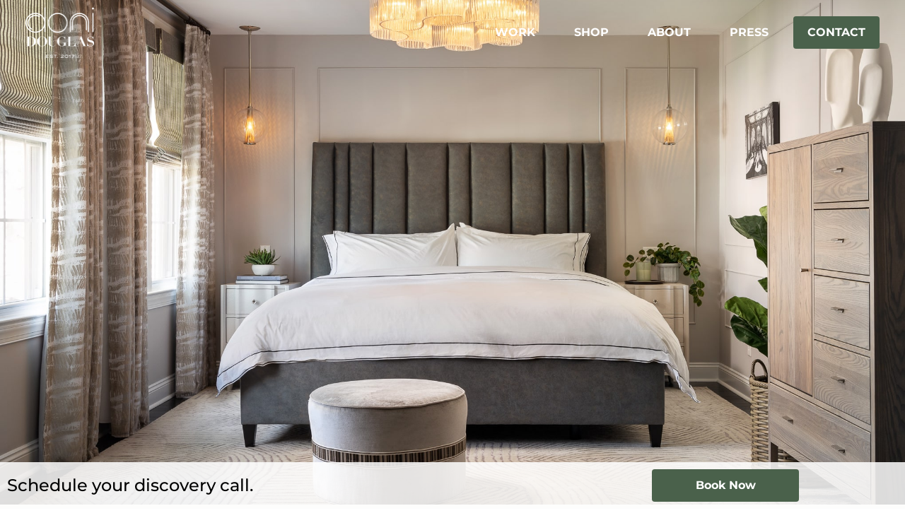

--- FILE ---
content_type: text/html; charset=UTF-8
request_url: https://donidouglasdesigns.com/master-bedroom-rutherford-nj/
body_size: 28767
content:
<!DOCTYPE html>
<html lang="en-US">
<head>
<meta charset="UTF-8">
<meta name="viewport" content="width=device-width, initial-scale=1">
	<link rel="profile" href="https://gmpg.org/xfn/11"> 
	<meta name='robots' content='index, follow, max-image-preview:large, max-snippet:-1, max-video-preview:-1' />
	<style>img:is([sizes="auto" i], [sizes^="auto," i]) { contain-intrinsic-size: 3000px 1500px }</style>
	
	<!-- This site is optimized with the Yoast SEO plugin v26.8 - https://yoast.com/product/yoast-seo-wordpress/ -->
	<title>Kid-friendly Elegance in Rutherford, NJ - Doni Douglas</title>
	<link rel="canonical" href="https://donidouglasdesigns.com/master-bedroom-rutherford-nj/" />
	<meta property="og:locale" content="en_US" />
	<meta property="og:type" content="article" />
	<meta property="og:title" content="Kid-friendly Elegance in Rutherford, NJ - Doni Douglas" />
	<meta property="og:description" content="Kid-friendly Elegance Rutherford, NJ" />
	<meta property="og:url" content="https://donidouglasdesigns.com/master-bedroom-rutherford-nj/" />
	<meta property="og:site_name" content="Doni Douglas" />
	<meta property="article:modified_time" content="2023-06-13T18:33:06+00:00" />
	<meta property="og:image" content="https://donidouglasdesigns.com/wp-content/uploads/2021/03/202-Orient-Way-Bedroom-Rutherford-NJ-0081_fV21-min.jpg" />
	<meta property="og:image:width" content="1" />
	<meta property="og:image:height" content="1" />
	<meta property="og:image:type" content="image/jpeg" />
	<meta name="twitter:card" content="summary_large_image" />
	<meta name="twitter:label1" content="Est. reading time" />
	<meta name="twitter:data1" content="1 minute" />
	<script type="application/ld+json" class="yoast-schema-graph">{"@context":"https://schema.org","@graph":[{"@type":"WebPage","@id":"https://donidouglasdesigns.com/master-bedroom-rutherford-nj/","url":"https://donidouglasdesigns.com/master-bedroom-rutherford-nj/","name":"Kid-friendly Elegance in Rutherford, NJ - Doni Douglas","isPartOf":{"@id":"https://3.233.36.2/#website"},"primaryImageOfPage":{"@id":"https://donidouglasdesigns.com/master-bedroom-rutherford-nj/#primaryimage"},"image":{"@id":"https://donidouglasdesigns.com/master-bedroom-rutherford-nj/#primaryimage"},"thumbnailUrl":"https://donidouglasdesigns.com/wp-content/uploads/2021/03/202-Orient-Way-Bedroom-Rutherford-NJ-0081_fV21-min.jpg","datePublished":"2021-06-24T07:06:15+00:00","dateModified":"2023-06-13T18:33:06+00:00","breadcrumb":{"@id":"https://donidouglasdesigns.com/master-bedroom-rutherford-nj/#breadcrumb"},"inLanguage":"en-US","potentialAction":[{"@type":"ReadAction","target":["https://donidouglasdesigns.com/master-bedroom-rutherford-nj/"]}]},{"@type":"ImageObject","inLanguage":"en-US","@id":"https://donidouglasdesigns.com/master-bedroom-rutherford-nj/#primaryimage","url":"https://donidouglasdesigns.com/wp-content/uploads/2021/03/202-Orient-Way-Bedroom-Rutherford-NJ-0081_fV21-min.jpg","contentUrl":"https://donidouglasdesigns.com/wp-content/uploads/2021/03/202-Orient-Way-Bedroom-Rutherford-NJ-0081_fV21-min.jpg"},{"@type":"BreadcrumbList","@id":"https://donidouglasdesigns.com/master-bedroom-rutherford-nj/#breadcrumb","itemListElement":[{"@type":"ListItem","position":1,"name":"Home","item":"https://donidouglasdesigns.com/"},{"@type":"ListItem","position":2,"name":"Kid-friendly Elegance in Rutherford, NJ"}]},{"@type":"WebSite","@id":"https://3.233.36.2/#website","url":"https://3.233.36.2/","name":"Doni Douglas","description":"Interiors for the fearless at heart","publisher":{"@id":"https://3.233.36.2/#organization"},"potentialAction":[{"@type":"SearchAction","target":{"@type":"EntryPoint","urlTemplate":"https://3.233.36.2/?s={search_term_string}"},"query-input":{"@type":"PropertyValueSpecification","valueRequired":true,"valueName":"search_term_string"}}],"inLanguage":"en-US"},{"@type":"Organization","@id":"https://3.233.36.2/#organization","name":"Doni Douglas","url":"https://3.233.36.2/","logo":{"@type":"ImageObject","inLanguage":"en-US","@id":"https://3.233.36.2/#/schema/logo/image/","url":"https://donidouglasdesigns.com/wp-content/uploads/2020/12/cropped-cropped-DDlogo_primary-white.png","contentUrl":"https://donidouglasdesigns.com/wp-content/uploads/2020/12/cropped-cropped-DDlogo_primary-white.png","width":778,"height":576,"caption":"Doni Douglas"},"image":{"@id":"https://3.233.36.2/#/schema/logo/image/"}}]}</script>
	<!-- / Yoast SEO plugin. -->


<link rel='dns-prefetch' href='//www.googletagmanager.com' />
<link rel="alternate" type="application/rss+xml" title="Doni Douglas &raquo; Feed" href="https://donidouglasdesigns.com/feed/" />
<link rel="alternate" type="application/rss+xml" title="Doni Douglas &raquo; Comments Feed" href="https://donidouglasdesigns.com/comments/feed/" />
<script>
window._wpemojiSettings = {"baseUrl":"https:\/\/s.w.org\/images\/core\/emoji\/16.0.1\/72x72\/","ext":".png","svgUrl":"https:\/\/s.w.org\/images\/core\/emoji\/16.0.1\/svg\/","svgExt":".svg","source":{"concatemoji":"https:\/\/donidouglasdesigns.com\/wp-includes\/js\/wp-emoji-release.min.js?ver=6.8.3"}};
/*! This file is auto-generated */
!function(s,n){var o,i,e;function c(e){try{var t={supportTests:e,timestamp:(new Date).valueOf()};sessionStorage.setItem(o,JSON.stringify(t))}catch(e){}}function p(e,t,n){e.clearRect(0,0,e.canvas.width,e.canvas.height),e.fillText(t,0,0);var t=new Uint32Array(e.getImageData(0,0,e.canvas.width,e.canvas.height).data),a=(e.clearRect(0,0,e.canvas.width,e.canvas.height),e.fillText(n,0,0),new Uint32Array(e.getImageData(0,0,e.canvas.width,e.canvas.height).data));return t.every(function(e,t){return e===a[t]})}function u(e,t){e.clearRect(0,0,e.canvas.width,e.canvas.height),e.fillText(t,0,0);for(var n=e.getImageData(16,16,1,1),a=0;a<n.data.length;a++)if(0!==n.data[a])return!1;return!0}function f(e,t,n,a){switch(t){case"flag":return n(e,"\ud83c\udff3\ufe0f\u200d\u26a7\ufe0f","\ud83c\udff3\ufe0f\u200b\u26a7\ufe0f")?!1:!n(e,"\ud83c\udde8\ud83c\uddf6","\ud83c\udde8\u200b\ud83c\uddf6")&&!n(e,"\ud83c\udff4\udb40\udc67\udb40\udc62\udb40\udc65\udb40\udc6e\udb40\udc67\udb40\udc7f","\ud83c\udff4\u200b\udb40\udc67\u200b\udb40\udc62\u200b\udb40\udc65\u200b\udb40\udc6e\u200b\udb40\udc67\u200b\udb40\udc7f");case"emoji":return!a(e,"\ud83e\udedf")}return!1}function g(e,t,n,a){var r="undefined"!=typeof WorkerGlobalScope&&self instanceof WorkerGlobalScope?new OffscreenCanvas(300,150):s.createElement("canvas"),o=r.getContext("2d",{willReadFrequently:!0}),i=(o.textBaseline="top",o.font="600 32px Arial",{});return e.forEach(function(e){i[e]=t(o,e,n,a)}),i}function t(e){var t=s.createElement("script");t.src=e,t.defer=!0,s.head.appendChild(t)}"undefined"!=typeof Promise&&(o="wpEmojiSettingsSupports",i=["flag","emoji"],n.supports={everything:!0,everythingExceptFlag:!0},e=new Promise(function(e){s.addEventListener("DOMContentLoaded",e,{once:!0})}),new Promise(function(t){var n=function(){try{var e=JSON.parse(sessionStorage.getItem(o));if("object"==typeof e&&"number"==typeof e.timestamp&&(new Date).valueOf()<e.timestamp+604800&&"object"==typeof e.supportTests)return e.supportTests}catch(e){}return null}();if(!n){if("undefined"!=typeof Worker&&"undefined"!=typeof OffscreenCanvas&&"undefined"!=typeof URL&&URL.createObjectURL&&"undefined"!=typeof Blob)try{var e="postMessage("+g.toString()+"("+[JSON.stringify(i),f.toString(),p.toString(),u.toString()].join(",")+"));",a=new Blob([e],{type:"text/javascript"}),r=new Worker(URL.createObjectURL(a),{name:"wpTestEmojiSupports"});return void(r.onmessage=function(e){c(n=e.data),r.terminate(),t(n)})}catch(e){}c(n=g(i,f,p,u))}t(n)}).then(function(e){for(var t in e)n.supports[t]=e[t],n.supports.everything=n.supports.everything&&n.supports[t],"flag"!==t&&(n.supports.everythingExceptFlag=n.supports.everythingExceptFlag&&n.supports[t]);n.supports.everythingExceptFlag=n.supports.everythingExceptFlag&&!n.supports.flag,n.DOMReady=!1,n.readyCallback=function(){n.DOMReady=!0}}).then(function(){return e}).then(function(){var e;n.supports.everything||(n.readyCallback(),(e=n.source||{}).concatemoji?t(e.concatemoji):e.wpemoji&&e.twemoji&&(t(e.twemoji),t(e.wpemoji)))}))}((window,document),window._wpemojiSettings);
</script>
<link rel='stylesheet' id='astra-theme-css-css' href='https://donidouglasdesigns.com/wp-content/themes/astra/assets/css/minified/style.min.css?ver=4.12.1' media='all' />
<style id='astra-theme-css-inline-css'>
.ast-no-sidebar .entry-content .alignfull {margin-left: calc( -50vw + 50%);margin-right: calc( -50vw + 50%);max-width: 100vw;width: 100vw;}.ast-no-sidebar .entry-content .alignwide {margin-left: calc(-41vw + 50%);margin-right: calc(-41vw + 50%);max-width: unset;width: unset;}.ast-no-sidebar .entry-content .alignfull .alignfull,.ast-no-sidebar .entry-content .alignfull .alignwide,.ast-no-sidebar .entry-content .alignwide .alignfull,.ast-no-sidebar .entry-content .alignwide .alignwide,.ast-no-sidebar .entry-content .wp-block-column .alignfull,.ast-no-sidebar .entry-content .wp-block-column .alignwide{width: 100%;margin-left: auto;margin-right: auto;}.wp-block-gallery,.blocks-gallery-grid {margin: 0;}.wp-block-separator {max-width: 100px;}.wp-block-separator.is-style-wide,.wp-block-separator.is-style-dots {max-width: none;}.entry-content .has-2-columns .wp-block-column:first-child {padding-right: 10px;}.entry-content .has-2-columns .wp-block-column:last-child {padding-left: 10px;}@media (max-width: 782px) {.entry-content .wp-block-columns .wp-block-column {flex-basis: 100%;}.entry-content .has-2-columns .wp-block-column:first-child {padding-right: 0;}.entry-content .has-2-columns .wp-block-column:last-child {padding-left: 0;}}body .entry-content .wp-block-latest-posts {margin-left: 0;}body .entry-content .wp-block-latest-posts li {list-style: none;}.ast-no-sidebar .ast-container .entry-content .wp-block-latest-posts {margin-left: 0;}.ast-header-break-point .entry-content .alignwide {margin-left: auto;margin-right: auto;}.entry-content .blocks-gallery-item img {margin-bottom: auto;}.wp-block-pullquote {border-top: 4px solid #555d66;border-bottom: 4px solid #555d66;color: #40464d;}:root{--ast-post-nav-space:0;--ast-container-default-xlg-padding:6.67em;--ast-container-default-lg-padding:5.67em;--ast-container-default-slg-padding:4.34em;--ast-container-default-md-padding:3.34em;--ast-container-default-sm-padding:6.67em;--ast-container-default-xs-padding:2.4em;--ast-container-default-xxs-padding:1.4em;--ast-code-block-background:#EEEEEE;--ast-comment-inputs-background:#FAFAFA;--ast-normal-container-width:1200px;--ast-narrow-container-width:750px;--ast-blog-title-font-weight:normal;--ast-blog-meta-weight:inherit;--ast-global-color-primary:var(--ast-global-color-5);--ast-global-color-secondary:var(--ast-global-color-4);--ast-global-color-alternate-background:var(--ast-global-color-7);--ast-global-color-subtle-background:var(--ast-global-color-6);--ast-bg-style-guide:var( --ast-global-color-secondary,--ast-global-color-5 );--ast-shadow-style-guide:0px 0px 4px 0 #00000057;--ast-global-dark-bg-style:#fff;--ast-global-dark-lfs:#fbfbfb;--ast-widget-bg-color:#fafafa;--ast-wc-container-head-bg-color:#fbfbfb;--ast-title-layout-bg:#eeeeee;--ast-search-border-color:#e7e7e7;--ast-lifter-hover-bg:#e6e6e6;--ast-gallery-block-color:#000;--srfm-color-input-label:var(--ast-global-color-2);}html{font-size:93.75%;}a,.page-title{color:var(--ast-global-color-0);}a:hover,a:focus{color:var(--ast-global-color-1);}body,button,input,select,textarea,.ast-button,.ast-custom-button{font-family:-apple-system,BlinkMacSystemFont,Segoe UI,Roboto,Oxygen-Sans,Ubuntu,Cantarell,Helvetica Neue,sans-serif;font-weight:inherit;font-size:15px;font-size:1rem;line-height:var(--ast-body-line-height,1.65em);}blockquote{color:var(--ast-global-color-3);}.ast-site-identity .site-title a{color:var(--ast-global-color-2);}.site-title{font-size:35px;font-size:2.3333333333333rem;display:block;}.site-header .site-description{font-size:15px;font-size:1rem;display:none;}.entry-title{font-size:26px;font-size:1.7333333333333rem;}.archive .ast-article-post .ast-article-inner,.blog .ast-article-post .ast-article-inner,.archive .ast-article-post .ast-article-inner:hover,.blog .ast-article-post .ast-article-inner:hover{overflow:hidden;}h1,.entry-content :where(h1){font-size:40px;font-size:2.6666666666667rem;line-height:1.4em;}h2,.entry-content :where(h2){font-size:32px;font-size:2.1333333333333rem;line-height:1.3em;}h3,.entry-content :where(h3){font-size:26px;font-size:1.7333333333333rem;line-height:1.3em;}h4,.entry-content :where(h4){font-size:24px;font-size:1.6rem;line-height:1.2em;}h5,.entry-content :where(h5){font-size:20px;font-size:1.3333333333333rem;line-height:1.2em;}h6,.entry-content :where(h6){font-size:16px;font-size:1.0666666666667rem;line-height:1.25em;}::selection{background-color:var(--ast-global-color-0);color:#ffffff;}body,h1,h2,h3,h4,h5,h6,.entry-title a,.entry-content :where(h1,h2,h3,h4,h5,h6){color:var(--ast-global-color-3);}.tagcloud a:hover,.tagcloud a:focus,.tagcloud a.current-item{color:#ffffff;border-color:var(--ast-global-color-0);background-color:var(--ast-global-color-0);}input:focus,input[type="text"]:focus,input[type="email"]:focus,input[type="url"]:focus,input[type="password"]:focus,input[type="reset"]:focus,input[type="search"]:focus,textarea:focus{border-color:var(--ast-global-color-0);}input[type="radio"]:checked,input[type=reset],input[type="checkbox"]:checked,input[type="checkbox"]:hover:checked,input[type="checkbox"]:focus:checked,input[type=range]::-webkit-slider-thumb{border-color:var(--ast-global-color-0);background-color:var(--ast-global-color-0);box-shadow:none;}.site-footer a:hover + .post-count,.site-footer a:focus + .post-count{background:var(--ast-global-color-0);border-color:var(--ast-global-color-0);}.single .nav-links .nav-previous,.single .nav-links .nav-next{color:var(--ast-global-color-0);}.entry-meta,.entry-meta *{line-height:1.45;color:var(--ast-global-color-0);}.entry-meta a:not(.ast-button):hover,.entry-meta a:not(.ast-button):hover *,.entry-meta a:not(.ast-button):focus,.entry-meta a:not(.ast-button):focus *,.page-links > .page-link,.page-links .page-link:hover,.post-navigation a:hover{color:var(--ast-global-color-1);}#cat option,.secondary .calendar_wrap thead a,.secondary .calendar_wrap thead a:visited{color:var(--ast-global-color-0);}.secondary .calendar_wrap #today,.ast-progress-val span{background:var(--ast-global-color-0);}.secondary a:hover + .post-count,.secondary a:focus + .post-count{background:var(--ast-global-color-0);border-color:var(--ast-global-color-0);}.calendar_wrap #today > a{color:#ffffff;}.page-links .page-link,.single .post-navigation a{color:var(--ast-global-color-0);}.ast-search-menu-icon .search-form button.search-submit{padding:0 4px;}.ast-search-menu-icon form.search-form{padding-right:0;}.ast-header-search .ast-search-menu-icon.ast-dropdown-active .search-form,.ast-header-search .ast-search-menu-icon.ast-dropdown-active .search-field:focus{transition:all 0.2s;}.search-form input.search-field:focus{outline:none;}.widget-title,.widget .wp-block-heading{font-size:21px;font-size:1.4rem;color:var(--ast-global-color-3);}.ast-search-menu-icon.slide-search a:focus-visible:focus-visible,.astra-search-icon:focus-visible,#close:focus-visible,a:focus-visible,.ast-menu-toggle:focus-visible,.site .skip-link:focus-visible,.wp-block-loginout input:focus-visible,.wp-block-search.wp-block-search__button-inside .wp-block-search__inside-wrapper,.ast-header-navigation-arrow:focus-visible,.ast-orders-table__row .ast-orders-table__cell:focus-visible,a#ast-apply-coupon:focus-visible,#ast-apply-coupon:focus-visible,#close:focus-visible,.button.search-submit:focus-visible,#search_submit:focus,.normal-search:focus-visible,.ast-header-account-wrap:focus-visible,.astra-cart-drawer-close:focus,.ast-single-variation:focus,.ast-button:focus,.ast-builder-button-wrap:has(.ast-custom-button-link:focus),.ast-builder-button-wrap .ast-custom-button-link:focus{outline-style:dotted;outline-color:inherit;outline-width:thin;}input:focus,input[type="text"]:focus,input[type="email"]:focus,input[type="url"]:focus,input[type="password"]:focus,input[type="reset"]:focus,input[type="search"]:focus,input[type="number"]:focus,textarea:focus,.wp-block-search__input:focus,[data-section="section-header-mobile-trigger"] .ast-button-wrap .ast-mobile-menu-trigger-minimal:focus,.ast-mobile-popup-drawer.active .menu-toggle-close:focus,#ast-scroll-top:focus,#coupon_code:focus,#ast-coupon-code:focus{border-style:dotted;border-color:inherit;border-width:thin;}input{outline:none;}.main-header-menu .menu-link,.ast-header-custom-item a{color:var(--ast-global-color-3);}.main-header-menu .menu-item:hover > .menu-link,.main-header-menu .menu-item:hover > .ast-menu-toggle,.main-header-menu .ast-masthead-custom-menu-items a:hover,.main-header-menu .menu-item.focus > .menu-link,.main-header-menu .menu-item.focus > .ast-menu-toggle,.main-header-menu .current-menu-item > .menu-link,.main-header-menu .current-menu-ancestor > .menu-link,.main-header-menu .current-menu-item > .ast-menu-toggle,.main-header-menu .current-menu-ancestor > .ast-menu-toggle{color:var(--ast-global-color-0);}.header-main-layout-3 .ast-main-header-bar-alignment{margin-right:auto;}.header-main-layout-2 .site-header-section-left .ast-site-identity{text-align:left;}.ast-logo-title-inline .site-logo-img{padding-right:1em;}.site-logo-img img{ transition:all 0.2s linear;}body .ast-oembed-container *{position:absolute;top:0;width:100%;height:100%;left:0;}body .wp-block-embed-pocket-casts .ast-oembed-container *{position:unset;}.ast-header-break-point .ast-mobile-menu-buttons-minimal.menu-toggle{background:transparent;color:var(--ast-global-color-0);}.ast-header-break-point .ast-mobile-menu-buttons-outline.menu-toggle{background:transparent;border:1px solid var(--ast-global-color-0);color:var(--ast-global-color-0);}.ast-header-break-point .ast-mobile-menu-buttons-fill.menu-toggle{background:var(--ast-global-color-0);}.ast-single-post-featured-section + article {margin-top: 2em;}.site-content .ast-single-post-featured-section img {width: 100%;overflow: hidden;object-fit: cover;}.site > .ast-single-related-posts-container {margin-top: 0;}@media (min-width: 922px) {.ast-desktop .ast-container--narrow {max-width: var(--ast-narrow-container-width);margin: 0 auto;}}.ast-page-builder-template .hentry {margin: 0;}.ast-page-builder-template .site-content > .ast-container {max-width: 100%;padding: 0;}.ast-page-builder-template .site .site-content #primary {padding: 0;margin: 0;}.ast-page-builder-template .no-results {text-align: center;margin: 4em auto;}.ast-page-builder-template .ast-pagination {padding: 2em;}.ast-page-builder-template .entry-header.ast-no-title.ast-no-thumbnail {margin-top: 0;}.ast-page-builder-template .entry-header.ast-header-without-markup {margin-top: 0;margin-bottom: 0;}.ast-page-builder-template .entry-header.ast-no-title.ast-no-meta {margin-bottom: 0;}.ast-page-builder-template.single .post-navigation {padding-bottom: 2em;}.ast-page-builder-template.single-post .site-content > .ast-container {max-width: 100%;}.ast-page-builder-template .entry-header {margin-top: 4em;margin-left: auto;margin-right: auto;padding-left: 20px;padding-right: 20px;}.single.ast-page-builder-template .entry-header {padding-left: 20px;padding-right: 20px;}.ast-page-builder-template .ast-archive-description {margin: 4em auto 0;padding-left: 20px;padding-right: 20px;}.ast-page-builder-template.ast-no-sidebar .entry-content .alignwide {margin-left: 0;margin-right: 0;}.footer-adv .footer-adv-overlay{border-top-style:solid;border-top-color:#7a7a7a;}.wp-block-buttons.aligncenter{justify-content:center;}@media (max-width:921px){.ast-theme-transparent-header #primary,.ast-theme-transparent-header #secondary{padding:0;}}@media (max-width:921px){.ast-plain-container.ast-no-sidebar #primary{padding:0;}}.ast-plain-container.ast-no-sidebar #primary{margin-top:0;margin-bottom:0;}@media (min-width:1200px){.wp-block-group .has-background{padding:20px;}}@media (min-width:1200px){.ast-no-sidebar.ast-separate-container .entry-content .wp-block-group.alignwide,.ast-no-sidebar.ast-separate-container .entry-content .wp-block-cover.alignwide{margin-left:-20px;margin-right:-20px;padding-left:20px;padding-right:20px;}.ast-no-sidebar.ast-separate-container .entry-content .wp-block-cover.alignfull,.ast-no-sidebar.ast-separate-container .entry-content .wp-block-group.alignfull{margin-left:-6.67em;margin-right:-6.67em;padding-left:6.67em;padding-right:6.67em;}}@media (min-width:1200px){.wp-block-cover-image.alignwide .wp-block-cover__inner-container,.wp-block-cover.alignwide .wp-block-cover__inner-container,.wp-block-cover-image.alignfull .wp-block-cover__inner-container,.wp-block-cover.alignfull .wp-block-cover__inner-container{width:100%;}}.wp-block-columns{margin-bottom:unset;}.wp-block-image.size-full{margin:2rem 0;}.wp-block-separator.has-background{padding:0;}.wp-block-gallery{margin-bottom:1.6em;}.wp-block-group{padding-top:4em;padding-bottom:4em;}.wp-block-group__inner-container .wp-block-columns:last-child,.wp-block-group__inner-container :last-child,.wp-block-table table{margin-bottom:0;}.blocks-gallery-grid{width:100%;}.wp-block-navigation-link__content{padding:5px 0;}.wp-block-group .wp-block-group .has-text-align-center,.wp-block-group .wp-block-column .has-text-align-center{max-width:100%;}.has-text-align-center{margin:0 auto;}@media (min-width:1200px){.wp-block-cover__inner-container,.alignwide .wp-block-group__inner-container,.alignfull .wp-block-group__inner-container{max-width:1200px;margin:0 auto;}.wp-block-group.alignnone,.wp-block-group.aligncenter,.wp-block-group.alignleft,.wp-block-group.alignright,.wp-block-group.alignwide,.wp-block-columns.alignwide{margin:2rem 0 1rem 0;}}@media (max-width:1200px){.wp-block-group{padding:3em;}.wp-block-group .wp-block-group{padding:1.5em;}.wp-block-columns,.wp-block-column{margin:1rem 0;}}@media (min-width:921px){.wp-block-columns .wp-block-group{padding:2em;}}@media (max-width:544px){.wp-block-cover-image .wp-block-cover__inner-container,.wp-block-cover .wp-block-cover__inner-container{width:unset;}.wp-block-cover,.wp-block-cover-image{padding:2em 0;}.wp-block-group,.wp-block-cover{padding:2em;}.wp-block-media-text__media img,.wp-block-media-text__media video{width:unset;max-width:100%;}.wp-block-media-text.has-background .wp-block-media-text__content{padding:1em;}}.wp-block-image.aligncenter{margin-left:auto;margin-right:auto;}.wp-block-table.aligncenter{margin-left:auto;margin-right:auto;}@media (min-width:544px){.entry-content .wp-block-media-text.has-media-on-the-right .wp-block-media-text__content{padding:0 8% 0 0;}.entry-content .wp-block-media-text .wp-block-media-text__content{padding:0 0 0 8%;}.ast-plain-container .site-content .entry-content .has-custom-content-position.is-position-bottom-left > *,.ast-plain-container .site-content .entry-content .has-custom-content-position.is-position-bottom-right > *,.ast-plain-container .site-content .entry-content .has-custom-content-position.is-position-top-left > *,.ast-plain-container .site-content .entry-content .has-custom-content-position.is-position-top-right > *,.ast-plain-container .site-content .entry-content .has-custom-content-position.is-position-center-right > *,.ast-plain-container .site-content .entry-content .has-custom-content-position.is-position-center-left > *{margin:0;}}@media (max-width:544px){.entry-content .wp-block-media-text .wp-block-media-text__content{padding:8% 0;}.wp-block-media-text .wp-block-media-text__media img{width:auto;max-width:100%;}}.wp-block-buttons .wp-block-button.is-style-outline .wp-block-button__link.wp-element-button,.ast-outline-button,.wp-block-uagb-buttons-child .uagb-buttons-repeater.ast-outline-button{border-top-width:2px;border-right-width:2px;border-bottom-width:2px;border-left-width:2px;font-family:inherit;font-weight:inherit;line-height:1em;}.wp-block-button .wp-block-button__link.wp-element-button.is-style-outline:not(.has-background),.wp-block-button.is-style-outline>.wp-block-button__link.wp-element-button:not(.has-background),.ast-outline-button{background-color:transparent;}.entry-content[data-ast-blocks-layout] > figure{margin-bottom:1em;}.elementor-widget-container .elementor-loop-container .e-loop-item[data-elementor-type="loop-item"]{width:100%;}@media (max-width:921px){.ast-left-sidebar #content > .ast-container{display:flex;flex-direction:column-reverse;width:100%;}.ast-separate-container .ast-article-post,.ast-separate-container .ast-article-single{padding:1.5em 2.14em;}.ast-author-box img.avatar{margin:20px 0 0 0;}}@media (min-width:922px){.ast-separate-container.ast-right-sidebar #primary,.ast-separate-container.ast-left-sidebar #primary{border:0;}.search-no-results.ast-separate-container #primary{margin-bottom:4em;}}.wp-block-button .wp-block-button__link{color:#ffffff;}.wp-block-button .wp-block-button__link:hover,.wp-block-button .wp-block-button__link:focus{color:#ffffff;background-color:var(--ast-global-color-1);border-color:var(--ast-global-color-1);}.elementor-widget-heading h1.elementor-heading-title{line-height:1.4em;}.elementor-widget-heading h2.elementor-heading-title{line-height:1.3em;}.elementor-widget-heading h3.elementor-heading-title{line-height:1.3em;}.elementor-widget-heading h4.elementor-heading-title{line-height:1.2em;}.elementor-widget-heading h5.elementor-heading-title{line-height:1.2em;}.elementor-widget-heading h6.elementor-heading-title{line-height:1.25em;}.wp-block-button .wp-block-button__link{border-top-width:0;border-right-width:0;border-left-width:0;border-bottom-width:0;border-color:var(--ast-global-color-0);background-color:var(--ast-global-color-0);color:#ffffff;font-family:inherit;font-weight:inherit;line-height:1em;padding-top:10px;padding-right:40px;padding-bottom:10px;padding-left:40px;}.menu-toggle,button,.ast-button,.ast-custom-button,.button,input#submit,input[type="button"],input[type="submit"],input[type="reset"]{border-style:solid;border-top-width:0;border-right-width:0;border-left-width:0;border-bottom-width:0;color:#ffffff;border-color:var(--ast-global-color-0);background-color:var(--ast-global-color-0);padding-top:10px;padding-right:40px;padding-bottom:10px;padding-left:40px;font-family:inherit;font-weight:inherit;line-height:1em;}button:focus,.menu-toggle:hover,button:hover,.ast-button:hover,.ast-custom-button:hover .button:hover,.ast-custom-button:hover ,input[type=reset]:hover,input[type=reset]:focus,input#submit:hover,input#submit:focus,input[type="button"]:hover,input[type="button"]:focus,input[type="submit"]:hover,input[type="submit"]:focus{color:#ffffff;background-color:var(--ast-global-color-1);border-color:var(--ast-global-color-1);}@media (max-width:921px){.ast-mobile-header-stack .main-header-bar .ast-search-menu-icon{display:inline-block;}.ast-header-break-point.ast-header-custom-item-outside .ast-mobile-header-stack .main-header-bar .ast-search-icon{margin:0;}.ast-comment-avatar-wrap img{max-width:2.5em;}.ast-comment-meta{padding:0 1.8888em 1.3333em;}.ast-separate-container .ast-comment-list li.depth-1{padding:1.5em 2.14em;}.ast-separate-container .comment-respond{padding:2em 2.14em;}}@media (min-width:544px){.ast-container{max-width:100%;}}@media (max-width:544px){.ast-separate-container .ast-article-post,.ast-separate-container .ast-article-single,.ast-separate-container .comments-title,.ast-separate-container .ast-archive-description{padding:1.5em 1em;}.ast-separate-container #content .ast-container{padding-left:0.54em;padding-right:0.54em;}.ast-separate-container .ast-comment-list .bypostauthor{padding:.5em;}.ast-search-menu-icon.ast-dropdown-active .search-field{width:170px;}.site-branding img,.site-header .site-logo-img .custom-logo-link img{max-width:100%;}} #ast-mobile-header .ast-site-header-cart-li a{pointer-events:none;}.ast-no-sidebar.ast-separate-container .entry-content .alignfull {margin-left: -6.67em;margin-right: -6.67em;width: auto;}@media (max-width: 1200px) {.ast-no-sidebar.ast-separate-container .entry-content .alignfull {margin-left: -2.4em;margin-right: -2.4em;}}@media (max-width: 768px) {.ast-no-sidebar.ast-separate-container .entry-content .alignfull {margin-left: -2.14em;margin-right: -2.14em;}}@media (max-width: 544px) {.ast-no-sidebar.ast-separate-container .entry-content .alignfull {margin-left: -1em;margin-right: -1em;}}.ast-no-sidebar.ast-separate-container .entry-content .alignwide {margin-left: -20px;margin-right: -20px;}.ast-no-sidebar.ast-separate-container .entry-content .wp-block-column .alignfull,.ast-no-sidebar.ast-separate-container .entry-content .wp-block-column .alignwide {margin-left: auto;margin-right: auto;width: 100%;}@media (max-width:921px){.site-title{display:block;}.site-header .site-description{display:none;}h1,.entry-content :where(h1){font-size:30px;}h2,.entry-content :where(h2){font-size:25px;}h3,.entry-content :where(h3){font-size:20px;}}@media (max-width:544px){.site-title{display:block;}.site-header .site-description{display:none;}h1,.entry-content :where(h1){font-size:30px;}h2,.entry-content :where(h2){font-size:25px;}h3,.entry-content :where(h3){font-size:20px;}}@media (max-width:921px){html{font-size:85.5%;}}@media (max-width:544px){html{font-size:85.5%;}}@media (min-width:922px){.ast-container{max-width:1240px;}}@font-face {font-family: "Astra";src: url(https://donidouglasdesigns.com/wp-content/themes/astra/assets/fonts/astra.woff) format("woff"),url(https://donidouglasdesigns.com/wp-content/themes/astra/assets/fonts/astra.ttf) format("truetype"),url(https://donidouglasdesigns.com/wp-content/themes/astra/assets/fonts/astra.svg#astra) format("svg");font-weight: normal;font-style: normal;font-display: fallback;}@media (max-width:921px) {.main-header-bar .main-header-bar-navigation{display:none;}}.ast-desktop .main-header-menu.submenu-with-border .sub-menu,.ast-desktop .main-header-menu.submenu-with-border .astra-full-megamenu-wrapper{border-color:var(--ast-global-color-0);}.ast-desktop .main-header-menu.submenu-with-border .sub-menu{border-top-width:2px;border-style:solid;}.ast-desktop .main-header-menu.submenu-with-border .sub-menu .sub-menu{top:-2px;}.ast-desktop .main-header-menu.submenu-with-border .sub-menu .menu-link,.ast-desktop .main-header-menu.submenu-with-border .children .menu-link{border-bottom-width:0px;border-style:solid;border-color:#eaeaea;}@media (min-width:922px){.main-header-menu .sub-menu .menu-item.ast-left-align-sub-menu:hover > .sub-menu,.main-header-menu .sub-menu .menu-item.ast-left-align-sub-menu.focus > .sub-menu{margin-left:-0px;}}.ast-small-footer{border-top-style:solid;border-top-width:1px;border-top-color:#7a7a7a;}.ast-small-footer-wrap{text-align:center;}.site .comments-area{padding-bottom:3em;}.ast-header-break-point.ast-header-custom-item-inside .main-header-bar .main-header-bar-navigation .ast-search-icon {display: none;}.ast-header-break-point.ast-header-custom-item-inside .main-header-bar .ast-search-menu-icon .search-form {padding: 0;display: block;overflow: hidden;}.ast-header-break-point .ast-header-custom-item .widget:last-child {margin-bottom: 1em;}.ast-header-custom-item .widget {margin: 0.5em;display: inline-block;vertical-align: middle;}.ast-header-custom-item .widget p {margin-bottom: 0;}.ast-header-custom-item .widget li {width: auto;}.ast-header-custom-item-inside .button-custom-menu-item .menu-link {display: none;}.ast-header-custom-item-inside.ast-header-break-point .button-custom-menu-item .ast-custom-button-link {display: none;}.ast-header-custom-item-inside.ast-header-break-point .button-custom-menu-item .menu-link {display: block;}.ast-header-break-point.ast-header-custom-item-outside .main-header-bar .ast-search-icon {margin-right: 1em;}.ast-header-break-point.ast-header-custom-item-inside .main-header-bar .ast-search-menu-icon .search-field,.ast-header-break-point.ast-header-custom-item-inside .main-header-bar .ast-search-menu-icon.ast-inline-search .search-field {width: 100%;padding-right: 5.5em;}.ast-header-break-point.ast-header-custom-item-inside .main-header-bar .ast-search-menu-icon .search-submit {display: block;position: absolute;height: 100%;top: 0;right: 0;padding: 0 1em;border-radius: 0;}.ast-header-break-point .ast-header-custom-item .ast-masthead-custom-menu-items {padding-left: 20px;padding-right: 20px;margin-bottom: 1em;margin-top: 1em;}.ast-header-custom-item-inside.ast-header-break-point .button-custom-menu-item {padding-left: 0;padding-right: 0;margin-top: 0;margin-bottom: 0;}.astra-icon-down_arrow::after {content: "\e900";font-family: Astra;}.astra-icon-close::after {content: "\e5cd";font-family: Astra;}.astra-icon-drag_handle::after {content: "\e25d";font-family: Astra;}.astra-icon-format_align_justify::after {content: "\e235";font-family: Astra;}.astra-icon-menu::after {content: "\e5d2";font-family: Astra;}.astra-icon-reorder::after {content: "\e8fe";font-family: Astra;}.astra-icon-search::after {content: "\e8b6";font-family: Astra;}.astra-icon-zoom_in::after {content: "\e56b";font-family: Astra;}.astra-icon-check-circle::after {content: "\e901";font-family: Astra;}.astra-icon-shopping-cart::after {content: "\f07a";font-family: Astra;}.astra-icon-shopping-bag::after {content: "\f290";font-family: Astra;}.astra-icon-shopping-basket::after {content: "\f291";font-family: Astra;}.astra-icon-circle-o::after {content: "\e903";font-family: Astra;}.astra-icon-certificate::after {content: "\e902";font-family: Astra;}blockquote {padding: 1.2em;}:root .has-ast-global-color-0-color{color:var(--ast-global-color-0);}:root .has-ast-global-color-0-background-color{background-color:var(--ast-global-color-0);}:root .wp-block-button .has-ast-global-color-0-color{color:var(--ast-global-color-0);}:root .wp-block-button .has-ast-global-color-0-background-color{background-color:var(--ast-global-color-0);}:root .has-ast-global-color-1-color{color:var(--ast-global-color-1);}:root .has-ast-global-color-1-background-color{background-color:var(--ast-global-color-1);}:root .wp-block-button .has-ast-global-color-1-color{color:var(--ast-global-color-1);}:root .wp-block-button .has-ast-global-color-1-background-color{background-color:var(--ast-global-color-1);}:root .has-ast-global-color-2-color{color:var(--ast-global-color-2);}:root .has-ast-global-color-2-background-color{background-color:var(--ast-global-color-2);}:root .wp-block-button .has-ast-global-color-2-color{color:var(--ast-global-color-2);}:root .wp-block-button .has-ast-global-color-2-background-color{background-color:var(--ast-global-color-2);}:root .has-ast-global-color-3-color{color:var(--ast-global-color-3);}:root .has-ast-global-color-3-background-color{background-color:var(--ast-global-color-3);}:root .wp-block-button .has-ast-global-color-3-color{color:var(--ast-global-color-3);}:root .wp-block-button .has-ast-global-color-3-background-color{background-color:var(--ast-global-color-3);}:root .has-ast-global-color-4-color{color:var(--ast-global-color-4);}:root .has-ast-global-color-4-background-color{background-color:var(--ast-global-color-4);}:root .wp-block-button .has-ast-global-color-4-color{color:var(--ast-global-color-4);}:root .wp-block-button .has-ast-global-color-4-background-color{background-color:var(--ast-global-color-4);}:root .has-ast-global-color-5-color{color:var(--ast-global-color-5);}:root .has-ast-global-color-5-background-color{background-color:var(--ast-global-color-5);}:root .wp-block-button .has-ast-global-color-5-color{color:var(--ast-global-color-5);}:root .wp-block-button .has-ast-global-color-5-background-color{background-color:var(--ast-global-color-5);}:root .has-ast-global-color-6-color{color:var(--ast-global-color-6);}:root .has-ast-global-color-6-background-color{background-color:var(--ast-global-color-6);}:root .wp-block-button .has-ast-global-color-6-color{color:var(--ast-global-color-6);}:root .wp-block-button .has-ast-global-color-6-background-color{background-color:var(--ast-global-color-6);}:root .has-ast-global-color-7-color{color:var(--ast-global-color-7);}:root .has-ast-global-color-7-background-color{background-color:var(--ast-global-color-7);}:root .wp-block-button .has-ast-global-color-7-color{color:var(--ast-global-color-7);}:root .wp-block-button .has-ast-global-color-7-background-color{background-color:var(--ast-global-color-7);}:root .has-ast-global-color-8-color{color:var(--ast-global-color-8);}:root .has-ast-global-color-8-background-color{background-color:var(--ast-global-color-8);}:root .wp-block-button .has-ast-global-color-8-color{color:var(--ast-global-color-8);}:root .wp-block-button .has-ast-global-color-8-background-color{background-color:var(--ast-global-color-8);}:root{--ast-global-color-0:#0170B9;--ast-global-color-1:#3a3a3a;--ast-global-color-2:#3a3a3a;--ast-global-color-3:#4B4F58;--ast-global-color-4:#F5F5F5;--ast-global-color-5:#FFFFFF;--ast-global-color-6:#E5E5E5;--ast-global-color-7:#424242;--ast-global-color-8:#000000;}:root {--ast-border-color : #dddddd;}.ast-single-entry-banner {-js-display: flex;display: flex;flex-direction: column;justify-content: center;text-align: center;position: relative;background: var(--ast-title-layout-bg);}.ast-single-entry-banner[data-banner-layout="layout-1"] {max-width: 1200px;background: inherit;padding: 20px 0;}.ast-single-entry-banner[data-banner-width-type="custom"] {margin: 0 auto;width: 100%;}.ast-single-entry-banner + .site-content .entry-header {margin-bottom: 0;}.site .ast-author-avatar {--ast-author-avatar-size: ;}a.ast-underline-text {text-decoration: underline;}.ast-container > .ast-terms-link {position: relative;display: block;}a.ast-button.ast-badge-tax {padding: 4px 8px;border-radius: 3px;font-size: inherit;}header.entry-header{text-align:left;}header.entry-header > *:not(:last-child){margin-bottom:10px;}@media (max-width:921px){header.entry-header{text-align:left;}}@media (max-width:544px){header.entry-header{text-align:left;}}.ast-archive-entry-banner {-js-display: flex;display: flex;flex-direction: column;justify-content: center;text-align: center;position: relative;background: var(--ast-title-layout-bg);}.ast-archive-entry-banner[data-banner-width-type="custom"] {margin: 0 auto;width: 100%;}.ast-archive-entry-banner[data-banner-layout="layout-1"] {background: inherit;padding: 20px 0;text-align: left;}body.archive .ast-archive-description{max-width:1200px;width:100%;text-align:left;padding-top:3em;padding-right:3em;padding-bottom:3em;padding-left:3em;}body.archive .ast-archive-description .ast-archive-title,body.archive .ast-archive-description .ast-archive-title *{font-size:40px;font-size:2.6666666666667rem;}body.archive .ast-archive-description > *:not(:last-child){margin-bottom:10px;}@media (max-width:921px){body.archive .ast-archive-description{text-align:left;}}@media (max-width:544px){body.archive .ast-archive-description{text-align:left;}}.ast-breadcrumbs .trail-browse,.ast-breadcrumbs .trail-items,.ast-breadcrumbs .trail-items li{display:inline-block;margin:0;padding:0;border:none;background:inherit;text-indent:0;text-decoration:none;}.ast-breadcrumbs .trail-browse{font-size:inherit;font-style:inherit;font-weight:inherit;color:inherit;}.ast-breadcrumbs .trail-items{list-style:none;}.trail-items li::after{padding:0 0.3em;content:"\00bb";}.trail-items li:last-of-type::after{display:none;}h1,h2,h3,h4,h5,h6,.entry-content :where(h1,h2,h3,h4,h5,h6){color:var(--ast-global-color-2);}.elementor-widget-heading .elementor-heading-title{margin:0;}.elementor-page .ast-menu-toggle{color:unset !important;background:unset !important;}.elementor-post.elementor-grid-item.hentry{margin-bottom:0;}.woocommerce div.product .elementor-element.elementor-products-grid .related.products ul.products li.product,.elementor-element .elementor-wc-products .woocommerce[class*='columns-'] ul.products li.product{width:auto;margin:0;float:none;}body .elementor hr{background-color:#ccc;margin:0;}.ast-left-sidebar .elementor-section.elementor-section-stretched,.ast-right-sidebar .elementor-section.elementor-section-stretched{max-width:100%;left:0 !important;}.elementor-posts-container [CLASS*="ast-width-"]{width:100%;}.elementor-template-full-width .ast-container{display:block;}.elementor-screen-only,.screen-reader-text,.screen-reader-text span,.ui-helper-hidden-accessible{top:0 !important;}@media (max-width:544px){.elementor-element .elementor-wc-products .woocommerce[class*="columns-"] ul.products li.product{width:auto;margin:0;}.elementor-element .woocommerce .woocommerce-result-count{float:none;}}.ast-header-break-point .main-header-bar{border-bottom-width:1px;}@media (min-width:922px){.main-header-bar{border-bottom-width:1px;}}.main-header-menu .menu-item, #astra-footer-menu .menu-item, .main-header-bar .ast-masthead-custom-menu-items{-js-display:flex;display:flex;-webkit-box-pack:center;-webkit-justify-content:center;-moz-box-pack:center;-ms-flex-pack:center;justify-content:center;-webkit-box-orient:vertical;-webkit-box-direction:normal;-webkit-flex-direction:column;-moz-box-orient:vertical;-moz-box-direction:normal;-ms-flex-direction:column;flex-direction:column;}.main-header-menu > .menu-item > .menu-link, #astra-footer-menu > .menu-item > .menu-link{height:100%;-webkit-box-align:center;-webkit-align-items:center;-moz-box-align:center;-ms-flex-align:center;align-items:center;-js-display:flex;display:flex;}.ast-primary-menu-disabled .main-header-bar .ast-masthead-custom-menu-items{flex:unset;}.main-header-menu .sub-menu .menu-item.menu-item-has-children > .menu-link:after{position:absolute;right:1em;top:50%;transform:translate(0,-50%) rotate(270deg);}.ast-header-break-point .main-header-bar .main-header-bar-navigation .page_item_has_children > .ast-menu-toggle::before, .ast-header-break-point .main-header-bar .main-header-bar-navigation .menu-item-has-children > .ast-menu-toggle::before, .ast-mobile-popup-drawer .main-header-bar-navigation .menu-item-has-children>.ast-menu-toggle::before, .ast-header-break-point .ast-mobile-header-wrap .main-header-bar-navigation .menu-item-has-children > .ast-menu-toggle::before{font-weight:bold;content:"\e900";font-family:Astra;text-decoration:inherit;display:inline-block;}.ast-header-break-point .main-navigation ul.sub-menu .menu-item .menu-link:before{content:"\e900";font-family:Astra;font-size:.65em;text-decoration:inherit;display:inline-block;transform:translate(0, -2px) rotateZ(270deg);margin-right:5px;}.widget_search .search-form:after{font-family:Astra;font-size:1.2em;font-weight:normal;content:"\e8b6";position:absolute;top:50%;right:15px;transform:translate(0, -50%);}.astra-search-icon::before{content:"\e8b6";font-family:Astra;font-style:normal;font-weight:normal;text-decoration:inherit;text-align:center;-webkit-font-smoothing:antialiased;-moz-osx-font-smoothing:grayscale;z-index:3;}.main-header-bar .main-header-bar-navigation .page_item_has_children > a:after, .main-header-bar .main-header-bar-navigation .menu-item-has-children > a:after, .menu-item-has-children .ast-header-navigation-arrow:after{content:"\e900";display:inline-block;font-family:Astra;font-size:.6rem;font-weight:bold;text-rendering:auto;-webkit-font-smoothing:antialiased;-moz-osx-font-smoothing:grayscale;margin-left:10px;line-height:normal;}.menu-item-has-children .sub-menu .ast-header-navigation-arrow:after{margin-left:0;}.ast-mobile-popup-drawer .main-header-bar-navigation .ast-submenu-expanded>.ast-menu-toggle::before{transform:rotateX(180deg);}.ast-header-break-point .main-header-bar-navigation .menu-item-has-children > .menu-link:after{display:none;}@media (min-width:922px){.ast-builder-menu .main-navigation > ul > li:last-child a{margin-right:0;}}.ast-separate-container .ast-article-inner{background-color:transparent;background-image:none;}.ast-separate-container .ast-article-post{background-color:var(--ast-global-color-5);}@media (max-width:921px){.ast-separate-container .ast-article-post{background-color:var(--ast-global-color-5);}}@media (max-width:544px){.ast-separate-container .ast-article-post{background-color:var(--ast-global-color-5);}}.ast-separate-container .ast-article-single:not(.ast-related-post), .ast-separate-container .error-404, .ast-separate-container .no-results, .single.ast-separate-container  .ast-author-meta, .ast-separate-container .related-posts-title-wrapper, .ast-separate-container .comments-count-wrapper, .ast-box-layout.ast-plain-container .site-content, .ast-padded-layout.ast-plain-container .site-content, .ast-separate-container .ast-archive-description, .ast-separate-container .comments-area .comment-respond, .ast-separate-container .comments-area .ast-comment-list li, .ast-separate-container .comments-area .comments-title{background-color:var(--ast-global-color-5);}@media (max-width:921px){.ast-separate-container .ast-article-single:not(.ast-related-post), .ast-separate-container .error-404, .ast-separate-container .no-results, .single.ast-separate-container  .ast-author-meta, .ast-separate-container .related-posts-title-wrapper, .ast-separate-container .comments-count-wrapper, .ast-box-layout.ast-plain-container .site-content, .ast-padded-layout.ast-plain-container .site-content, .ast-separate-container .ast-archive-description{background-color:var(--ast-global-color-5);}}@media (max-width:544px){.ast-separate-container .ast-article-single:not(.ast-related-post), .ast-separate-container .error-404, .ast-separate-container .no-results, .single.ast-separate-container  .ast-author-meta, .ast-separate-container .related-posts-title-wrapper, .ast-separate-container .comments-count-wrapper, .ast-box-layout.ast-plain-container .site-content, .ast-padded-layout.ast-plain-container .site-content, .ast-separate-container .ast-archive-description{background-color:var(--ast-global-color-5);}}.ast-separate-container.ast-two-container #secondary .widget{background-color:var(--ast-global-color-5);}@media (max-width:921px){.ast-separate-container.ast-two-container #secondary .widget{background-color:var(--ast-global-color-5);}}@media (max-width:544px){.ast-separate-container.ast-two-container #secondary .widget{background-color:var(--ast-global-color-5);}}:root{--e-global-color-astglobalcolor0:#0170B9;--e-global-color-astglobalcolor1:#3a3a3a;--e-global-color-astglobalcolor2:#3a3a3a;--e-global-color-astglobalcolor3:#4B4F58;--e-global-color-astglobalcolor4:#F5F5F5;--e-global-color-astglobalcolor5:#FFFFFF;--e-global-color-astglobalcolor6:#E5E5E5;--e-global-color-astglobalcolor7:#424242;--e-global-color-astglobalcolor8:#000000;}
</style>
<style id='wp-emoji-styles-inline-css'>

	img.wp-smiley, img.emoji {
		display: inline !important;
		border: none !important;
		box-shadow: none !important;
		height: 1em !important;
		width: 1em !important;
		margin: 0 0.07em !important;
		vertical-align: -0.1em !important;
		background: none !important;
		padding: 0 !important;
	}
</style>
<link rel='stylesheet' id='gutenberg-pdfjs-style-css' href='https://donidouglasdesigns.com/wp-content/plugins/pdfjs-viewer-shortcode/inc/../blocks/build/style-index.css?ver=1769044550' media='all' />
<link rel='stylesheet' id='visual-portfolio-block-filter-by-category-css' href='https://donidouglasdesigns.com/wp-content/plugins/visual-portfolio/build/gutenberg/blocks/filter-by-category/style.css?ver=1762823898' media='all' />
<link rel='stylesheet' id='visual-portfolio-block-pagination-css' href='https://donidouglasdesigns.com/wp-content/plugins/visual-portfolio/build/gutenberg/blocks/pagination/style.css?ver=1762823898' media='all' />
<link rel='stylesheet' id='visual-portfolio-block-sort-css' href='https://donidouglasdesigns.com/wp-content/plugins/visual-portfolio/build/gutenberg/blocks/sort/style.css?ver=1762823898' media='all' />
<style id='global-styles-inline-css'>
:root{--wp--preset--aspect-ratio--square: 1;--wp--preset--aspect-ratio--4-3: 4/3;--wp--preset--aspect-ratio--3-4: 3/4;--wp--preset--aspect-ratio--3-2: 3/2;--wp--preset--aspect-ratio--2-3: 2/3;--wp--preset--aspect-ratio--16-9: 16/9;--wp--preset--aspect-ratio--9-16: 9/16;--wp--preset--color--black: #000000;--wp--preset--color--cyan-bluish-gray: #abb8c3;--wp--preset--color--white: #ffffff;--wp--preset--color--pale-pink: #f78da7;--wp--preset--color--vivid-red: #cf2e2e;--wp--preset--color--luminous-vivid-orange: #ff6900;--wp--preset--color--luminous-vivid-amber: #fcb900;--wp--preset--color--light-green-cyan: #7bdcb5;--wp--preset--color--vivid-green-cyan: #00d084;--wp--preset--color--pale-cyan-blue: #8ed1fc;--wp--preset--color--vivid-cyan-blue: #0693e3;--wp--preset--color--vivid-purple: #9b51e0;--wp--preset--color--ast-global-color-0: var(--ast-global-color-0);--wp--preset--color--ast-global-color-1: var(--ast-global-color-1);--wp--preset--color--ast-global-color-2: var(--ast-global-color-2);--wp--preset--color--ast-global-color-3: var(--ast-global-color-3);--wp--preset--color--ast-global-color-4: var(--ast-global-color-4);--wp--preset--color--ast-global-color-5: var(--ast-global-color-5);--wp--preset--color--ast-global-color-6: var(--ast-global-color-6);--wp--preset--color--ast-global-color-7: var(--ast-global-color-7);--wp--preset--color--ast-global-color-8: var(--ast-global-color-8);--wp--preset--gradient--vivid-cyan-blue-to-vivid-purple: linear-gradient(135deg,rgba(6,147,227,1) 0%,rgb(155,81,224) 100%);--wp--preset--gradient--light-green-cyan-to-vivid-green-cyan: linear-gradient(135deg,rgb(122,220,180) 0%,rgb(0,208,130) 100%);--wp--preset--gradient--luminous-vivid-amber-to-luminous-vivid-orange: linear-gradient(135deg,rgba(252,185,0,1) 0%,rgba(255,105,0,1) 100%);--wp--preset--gradient--luminous-vivid-orange-to-vivid-red: linear-gradient(135deg,rgba(255,105,0,1) 0%,rgb(207,46,46) 100%);--wp--preset--gradient--very-light-gray-to-cyan-bluish-gray: linear-gradient(135deg,rgb(238,238,238) 0%,rgb(169,184,195) 100%);--wp--preset--gradient--cool-to-warm-spectrum: linear-gradient(135deg,rgb(74,234,220) 0%,rgb(151,120,209) 20%,rgb(207,42,186) 40%,rgb(238,44,130) 60%,rgb(251,105,98) 80%,rgb(254,248,76) 100%);--wp--preset--gradient--blush-light-purple: linear-gradient(135deg,rgb(255,206,236) 0%,rgb(152,150,240) 100%);--wp--preset--gradient--blush-bordeaux: linear-gradient(135deg,rgb(254,205,165) 0%,rgb(254,45,45) 50%,rgb(107,0,62) 100%);--wp--preset--gradient--luminous-dusk: linear-gradient(135deg,rgb(255,203,112) 0%,rgb(199,81,192) 50%,rgb(65,88,208) 100%);--wp--preset--gradient--pale-ocean: linear-gradient(135deg,rgb(255,245,203) 0%,rgb(182,227,212) 50%,rgb(51,167,181) 100%);--wp--preset--gradient--electric-grass: linear-gradient(135deg,rgb(202,248,128) 0%,rgb(113,206,126) 100%);--wp--preset--gradient--midnight: linear-gradient(135deg,rgb(2,3,129) 0%,rgb(40,116,252) 100%);--wp--preset--font-size--small: 13px;--wp--preset--font-size--medium: 20px;--wp--preset--font-size--large: 36px;--wp--preset--font-size--x-large: 42px;--wp--preset--spacing--20: 0.44rem;--wp--preset--spacing--30: 0.67rem;--wp--preset--spacing--40: 1rem;--wp--preset--spacing--50: 1.5rem;--wp--preset--spacing--60: 2.25rem;--wp--preset--spacing--70: 3.38rem;--wp--preset--spacing--80: 5.06rem;--wp--preset--shadow--natural: 6px 6px 9px rgba(0, 0, 0, 0.2);--wp--preset--shadow--deep: 12px 12px 50px rgba(0, 0, 0, 0.4);--wp--preset--shadow--sharp: 6px 6px 0px rgba(0, 0, 0, 0.2);--wp--preset--shadow--outlined: 6px 6px 0px -3px rgba(255, 255, 255, 1), 6px 6px rgba(0, 0, 0, 1);--wp--preset--shadow--crisp: 6px 6px 0px rgba(0, 0, 0, 1);}:root { --wp--style--global--content-size: var(--wp--custom--ast-content-width-size);--wp--style--global--wide-size: var(--wp--custom--ast-wide-width-size); }:where(body) { margin: 0; }.wp-site-blocks > .alignleft { float: left; margin-right: 2em; }.wp-site-blocks > .alignright { float: right; margin-left: 2em; }.wp-site-blocks > .aligncenter { justify-content: center; margin-left: auto; margin-right: auto; }:where(.wp-site-blocks) > * { margin-block-start: 24px; margin-block-end: 0; }:where(.wp-site-blocks) > :first-child { margin-block-start: 0; }:where(.wp-site-blocks) > :last-child { margin-block-end: 0; }:root { --wp--style--block-gap: 24px; }:root :where(.is-layout-flow) > :first-child{margin-block-start: 0;}:root :where(.is-layout-flow) > :last-child{margin-block-end: 0;}:root :where(.is-layout-flow) > *{margin-block-start: 24px;margin-block-end: 0;}:root :where(.is-layout-constrained) > :first-child{margin-block-start: 0;}:root :where(.is-layout-constrained) > :last-child{margin-block-end: 0;}:root :where(.is-layout-constrained) > *{margin-block-start: 24px;margin-block-end: 0;}:root :where(.is-layout-flex){gap: 24px;}:root :where(.is-layout-grid){gap: 24px;}.is-layout-flow > .alignleft{float: left;margin-inline-start: 0;margin-inline-end: 2em;}.is-layout-flow > .alignright{float: right;margin-inline-start: 2em;margin-inline-end: 0;}.is-layout-flow > .aligncenter{margin-left: auto !important;margin-right: auto !important;}.is-layout-constrained > .alignleft{float: left;margin-inline-start: 0;margin-inline-end: 2em;}.is-layout-constrained > .alignright{float: right;margin-inline-start: 2em;margin-inline-end: 0;}.is-layout-constrained > .aligncenter{margin-left: auto !important;margin-right: auto !important;}.is-layout-constrained > :where(:not(.alignleft):not(.alignright):not(.alignfull)){max-width: var(--wp--style--global--content-size);margin-left: auto !important;margin-right: auto !important;}.is-layout-constrained > .alignwide{max-width: var(--wp--style--global--wide-size);}body .is-layout-flex{display: flex;}.is-layout-flex{flex-wrap: wrap;align-items: center;}.is-layout-flex > :is(*, div){margin: 0;}body .is-layout-grid{display: grid;}.is-layout-grid > :is(*, div){margin: 0;}body{padding-top: 0px;padding-right: 0px;padding-bottom: 0px;padding-left: 0px;}a:where(:not(.wp-element-button)){text-decoration: none;}:root :where(.wp-element-button, .wp-block-button__link){background-color: #32373c;border-width: 0;color: #fff;font-family: inherit;font-size: inherit;line-height: inherit;padding: calc(0.667em + 2px) calc(1.333em + 2px);text-decoration: none;}.has-black-color{color: var(--wp--preset--color--black) !important;}.has-cyan-bluish-gray-color{color: var(--wp--preset--color--cyan-bluish-gray) !important;}.has-white-color{color: var(--wp--preset--color--white) !important;}.has-pale-pink-color{color: var(--wp--preset--color--pale-pink) !important;}.has-vivid-red-color{color: var(--wp--preset--color--vivid-red) !important;}.has-luminous-vivid-orange-color{color: var(--wp--preset--color--luminous-vivid-orange) !important;}.has-luminous-vivid-amber-color{color: var(--wp--preset--color--luminous-vivid-amber) !important;}.has-light-green-cyan-color{color: var(--wp--preset--color--light-green-cyan) !important;}.has-vivid-green-cyan-color{color: var(--wp--preset--color--vivid-green-cyan) !important;}.has-pale-cyan-blue-color{color: var(--wp--preset--color--pale-cyan-blue) !important;}.has-vivid-cyan-blue-color{color: var(--wp--preset--color--vivid-cyan-blue) !important;}.has-vivid-purple-color{color: var(--wp--preset--color--vivid-purple) !important;}.has-ast-global-color-0-color{color: var(--wp--preset--color--ast-global-color-0) !important;}.has-ast-global-color-1-color{color: var(--wp--preset--color--ast-global-color-1) !important;}.has-ast-global-color-2-color{color: var(--wp--preset--color--ast-global-color-2) !important;}.has-ast-global-color-3-color{color: var(--wp--preset--color--ast-global-color-3) !important;}.has-ast-global-color-4-color{color: var(--wp--preset--color--ast-global-color-4) !important;}.has-ast-global-color-5-color{color: var(--wp--preset--color--ast-global-color-5) !important;}.has-ast-global-color-6-color{color: var(--wp--preset--color--ast-global-color-6) !important;}.has-ast-global-color-7-color{color: var(--wp--preset--color--ast-global-color-7) !important;}.has-ast-global-color-8-color{color: var(--wp--preset--color--ast-global-color-8) !important;}.has-black-background-color{background-color: var(--wp--preset--color--black) !important;}.has-cyan-bluish-gray-background-color{background-color: var(--wp--preset--color--cyan-bluish-gray) !important;}.has-white-background-color{background-color: var(--wp--preset--color--white) !important;}.has-pale-pink-background-color{background-color: var(--wp--preset--color--pale-pink) !important;}.has-vivid-red-background-color{background-color: var(--wp--preset--color--vivid-red) !important;}.has-luminous-vivid-orange-background-color{background-color: var(--wp--preset--color--luminous-vivid-orange) !important;}.has-luminous-vivid-amber-background-color{background-color: var(--wp--preset--color--luminous-vivid-amber) !important;}.has-light-green-cyan-background-color{background-color: var(--wp--preset--color--light-green-cyan) !important;}.has-vivid-green-cyan-background-color{background-color: var(--wp--preset--color--vivid-green-cyan) !important;}.has-pale-cyan-blue-background-color{background-color: var(--wp--preset--color--pale-cyan-blue) !important;}.has-vivid-cyan-blue-background-color{background-color: var(--wp--preset--color--vivid-cyan-blue) !important;}.has-vivid-purple-background-color{background-color: var(--wp--preset--color--vivid-purple) !important;}.has-ast-global-color-0-background-color{background-color: var(--wp--preset--color--ast-global-color-0) !important;}.has-ast-global-color-1-background-color{background-color: var(--wp--preset--color--ast-global-color-1) !important;}.has-ast-global-color-2-background-color{background-color: var(--wp--preset--color--ast-global-color-2) !important;}.has-ast-global-color-3-background-color{background-color: var(--wp--preset--color--ast-global-color-3) !important;}.has-ast-global-color-4-background-color{background-color: var(--wp--preset--color--ast-global-color-4) !important;}.has-ast-global-color-5-background-color{background-color: var(--wp--preset--color--ast-global-color-5) !important;}.has-ast-global-color-6-background-color{background-color: var(--wp--preset--color--ast-global-color-6) !important;}.has-ast-global-color-7-background-color{background-color: var(--wp--preset--color--ast-global-color-7) !important;}.has-ast-global-color-8-background-color{background-color: var(--wp--preset--color--ast-global-color-8) !important;}.has-black-border-color{border-color: var(--wp--preset--color--black) !important;}.has-cyan-bluish-gray-border-color{border-color: var(--wp--preset--color--cyan-bluish-gray) !important;}.has-white-border-color{border-color: var(--wp--preset--color--white) !important;}.has-pale-pink-border-color{border-color: var(--wp--preset--color--pale-pink) !important;}.has-vivid-red-border-color{border-color: var(--wp--preset--color--vivid-red) !important;}.has-luminous-vivid-orange-border-color{border-color: var(--wp--preset--color--luminous-vivid-orange) !important;}.has-luminous-vivid-amber-border-color{border-color: var(--wp--preset--color--luminous-vivid-amber) !important;}.has-light-green-cyan-border-color{border-color: var(--wp--preset--color--light-green-cyan) !important;}.has-vivid-green-cyan-border-color{border-color: var(--wp--preset--color--vivid-green-cyan) !important;}.has-pale-cyan-blue-border-color{border-color: var(--wp--preset--color--pale-cyan-blue) !important;}.has-vivid-cyan-blue-border-color{border-color: var(--wp--preset--color--vivid-cyan-blue) !important;}.has-vivid-purple-border-color{border-color: var(--wp--preset--color--vivid-purple) !important;}.has-ast-global-color-0-border-color{border-color: var(--wp--preset--color--ast-global-color-0) !important;}.has-ast-global-color-1-border-color{border-color: var(--wp--preset--color--ast-global-color-1) !important;}.has-ast-global-color-2-border-color{border-color: var(--wp--preset--color--ast-global-color-2) !important;}.has-ast-global-color-3-border-color{border-color: var(--wp--preset--color--ast-global-color-3) !important;}.has-ast-global-color-4-border-color{border-color: var(--wp--preset--color--ast-global-color-4) !important;}.has-ast-global-color-5-border-color{border-color: var(--wp--preset--color--ast-global-color-5) !important;}.has-ast-global-color-6-border-color{border-color: var(--wp--preset--color--ast-global-color-6) !important;}.has-ast-global-color-7-border-color{border-color: var(--wp--preset--color--ast-global-color-7) !important;}.has-ast-global-color-8-border-color{border-color: var(--wp--preset--color--ast-global-color-8) !important;}.has-vivid-cyan-blue-to-vivid-purple-gradient-background{background: var(--wp--preset--gradient--vivid-cyan-blue-to-vivid-purple) !important;}.has-light-green-cyan-to-vivid-green-cyan-gradient-background{background: var(--wp--preset--gradient--light-green-cyan-to-vivid-green-cyan) !important;}.has-luminous-vivid-amber-to-luminous-vivid-orange-gradient-background{background: var(--wp--preset--gradient--luminous-vivid-amber-to-luminous-vivid-orange) !important;}.has-luminous-vivid-orange-to-vivid-red-gradient-background{background: var(--wp--preset--gradient--luminous-vivid-orange-to-vivid-red) !important;}.has-very-light-gray-to-cyan-bluish-gray-gradient-background{background: var(--wp--preset--gradient--very-light-gray-to-cyan-bluish-gray) !important;}.has-cool-to-warm-spectrum-gradient-background{background: var(--wp--preset--gradient--cool-to-warm-spectrum) !important;}.has-blush-light-purple-gradient-background{background: var(--wp--preset--gradient--blush-light-purple) !important;}.has-blush-bordeaux-gradient-background{background: var(--wp--preset--gradient--blush-bordeaux) !important;}.has-luminous-dusk-gradient-background{background: var(--wp--preset--gradient--luminous-dusk) !important;}.has-pale-ocean-gradient-background{background: var(--wp--preset--gradient--pale-ocean) !important;}.has-electric-grass-gradient-background{background: var(--wp--preset--gradient--electric-grass) !important;}.has-midnight-gradient-background{background: var(--wp--preset--gradient--midnight) !important;}.has-small-font-size{font-size: var(--wp--preset--font-size--small) !important;}.has-medium-font-size{font-size: var(--wp--preset--font-size--medium) !important;}.has-large-font-size{font-size: var(--wp--preset--font-size--large) !important;}.has-x-large-font-size{font-size: var(--wp--preset--font-size--x-large) !important;}
:root :where(.wp-block-pullquote){font-size: 1.5em;line-height: 1.6;}
</style>
<link rel='stylesheet' id='wp-components-css' href='https://donidouglasdesigns.com/wp-includes/css/dist/components/style.min.css?ver=6.8.3' media='all' />
<link rel='stylesheet' id='godaddy-styles-css' href='https://donidouglasdesigns.com/wp-content/mu-plugins/vendor/wpex/godaddy-launch/includes/Dependencies/GoDaddy/Styles/build/latest.css?ver=2.0.2' media='all' />
<link rel='stylesheet' id='e-animation-fadeIn-css' href='https://donidouglasdesigns.com/wp-content/plugins/elementor/assets/lib/animations/styles/fadeIn.min.css?ver=3.34.2' media='all' />
<link rel='stylesheet' id='elementor-frontend-css' href='https://donidouglasdesigns.com/wp-content/plugins/elementor/assets/css/frontend.min.css?ver=3.34.2' media='all' />
<style id='elementor-frontend-inline-css'>
@-webkit-keyframes ha_fadeIn{0%{opacity:0}to{opacity:1}}@keyframes ha_fadeIn{0%{opacity:0}to{opacity:1}}@-webkit-keyframes ha_zoomIn{0%{opacity:0;-webkit-transform:scale3d(.3,.3,.3);transform:scale3d(.3,.3,.3)}50%{opacity:1}}@keyframes ha_zoomIn{0%{opacity:0;-webkit-transform:scale3d(.3,.3,.3);transform:scale3d(.3,.3,.3)}50%{opacity:1}}@-webkit-keyframes ha_rollIn{0%{opacity:0;-webkit-transform:translate3d(-100%,0,0) rotate3d(0,0,1,-120deg);transform:translate3d(-100%,0,0) rotate3d(0,0,1,-120deg)}to{opacity:1}}@keyframes ha_rollIn{0%{opacity:0;-webkit-transform:translate3d(-100%,0,0) rotate3d(0,0,1,-120deg);transform:translate3d(-100%,0,0) rotate3d(0,0,1,-120deg)}to{opacity:1}}@-webkit-keyframes ha_bounce{0%,20%,53%,to{-webkit-animation-timing-function:cubic-bezier(.215,.61,.355,1);animation-timing-function:cubic-bezier(.215,.61,.355,1)}40%,43%{-webkit-transform:translate3d(0,-30px,0) scaleY(1.1);transform:translate3d(0,-30px,0) scaleY(1.1);-webkit-animation-timing-function:cubic-bezier(.755,.05,.855,.06);animation-timing-function:cubic-bezier(.755,.05,.855,.06)}70%{-webkit-transform:translate3d(0,-15px,0) scaleY(1.05);transform:translate3d(0,-15px,0) scaleY(1.05);-webkit-animation-timing-function:cubic-bezier(.755,.05,.855,.06);animation-timing-function:cubic-bezier(.755,.05,.855,.06)}80%{-webkit-transition-timing-function:cubic-bezier(.215,.61,.355,1);transition-timing-function:cubic-bezier(.215,.61,.355,1);-webkit-transform:translate3d(0,0,0) scaleY(.95);transform:translate3d(0,0,0) scaleY(.95)}90%{-webkit-transform:translate3d(0,-4px,0) scaleY(1.02);transform:translate3d(0,-4px,0) scaleY(1.02)}}@keyframes ha_bounce{0%,20%,53%,to{-webkit-animation-timing-function:cubic-bezier(.215,.61,.355,1);animation-timing-function:cubic-bezier(.215,.61,.355,1)}40%,43%{-webkit-transform:translate3d(0,-30px,0) scaleY(1.1);transform:translate3d(0,-30px,0) scaleY(1.1);-webkit-animation-timing-function:cubic-bezier(.755,.05,.855,.06);animation-timing-function:cubic-bezier(.755,.05,.855,.06)}70%{-webkit-transform:translate3d(0,-15px,0) scaleY(1.05);transform:translate3d(0,-15px,0) scaleY(1.05);-webkit-animation-timing-function:cubic-bezier(.755,.05,.855,.06);animation-timing-function:cubic-bezier(.755,.05,.855,.06)}80%{-webkit-transition-timing-function:cubic-bezier(.215,.61,.355,1);transition-timing-function:cubic-bezier(.215,.61,.355,1);-webkit-transform:translate3d(0,0,0) scaleY(.95);transform:translate3d(0,0,0) scaleY(.95)}90%{-webkit-transform:translate3d(0,-4px,0) scaleY(1.02);transform:translate3d(0,-4px,0) scaleY(1.02)}}@-webkit-keyframes ha_bounceIn{0%,20%,40%,60%,80%,to{-webkit-animation-timing-function:cubic-bezier(.215,.61,.355,1);animation-timing-function:cubic-bezier(.215,.61,.355,1)}0%{opacity:0;-webkit-transform:scale3d(.3,.3,.3);transform:scale3d(.3,.3,.3)}20%{-webkit-transform:scale3d(1.1,1.1,1.1);transform:scale3d(1.1,1.1,1.1)}40%{-webkit-transform:scale3d(.9,.9,.9);transform:scale3d(.9,.9,.9)}60%{opacity:1;-webkit-transform:scale3d(1.03,1.03,1.03);transform:scale3d(1.03,1.03,1.03)}80%{-webkit-transform:scale3d(.97,.97,.97);transform:scale3d(.97,.97,.97)}to{opacity:1}}@keyframes ha_bounceIn{0%,20%,40%,60%,80%,to{-webkit-animation-timing-function:cubic-bezier(.215,.61,.355,1);animation-timing-function:cubic-bezier(.215,.61,.355,1)}0%{opacity:0;-webkit-transform:scale3d(.3,.3,.3);transform:scale3d(.3,.3,.3)}20%{-webkit-transform:scale3d(1.1,1.1,1.1);transform:scale3d(1.1,1.1,1.1)}40%{-webkit-transform:scale3d(.9,.9,.9);transform:scale3d(.9,.9,.9)}60%{opacity:1;-webkit-transform:scale3d(1.03,1.03,1.03);transform:scale3d(1.03,1.03,1.03)}80%{-webkit-transform:scale3d(.97,.97,.97);transform:scale3d(.97,.97,.97)}to{opacity:1}}@-webkit-keyframes ha_flipInX{0%{opacity:0;-webkit-transform:perspective(400px) rotate3d(1,0,0,90deg);transform:perspective(400px) rotate3d(1,0,0,90deg);-webkit-animation-timing-function:ease-in;animation-timing-function:ease-in}40%{-webkit-transform:perspective(400px) rotate3d(1,0,0,-20deg);transform:perspective(400px) rotate3d(1,0,0,-20deg);-webkit-animation-timing-function:ease-in;animation-timing-function:ease-in}60%{opacity:1;-webkit-transform:perspective(400px) rotate3d(1,0,0,10deg);transform:perspective(400px) rotate3d(1,0,0,10deg)}80%{-webkit-transform:perspective(400px) rotate3d(1,0,0,-5deg);transform:perspective(400px) rotate3d(1,0,0,-5deg)}}@keyframes ha_flipInX{0%{opacity:0;-webkit-transform:perspective(400px) rotate3d(1,0,0,90deg);transform:perspective(400px) rotate3d(1,0,0,90deg);-webkit-animation-timing-function:ease-in;animation-timing-function:ease-in}40%{-webkit-transform:perspective(400px) rotate3d(1,0,0,-20deg);transform:perspective(400px) rotate3d(1,0,0,-20deg);-webkit-animation-timing-function:ease-in;animation-timing-function:ease-in}60%{opacity:1;-webkit-transform:perspective(400px) rotate3d(1,0,0,10deg);transform:perspective(400px) rotate3d(1,0,0,10deg)}80%{-webkit-transform:perspective(400px) rotate3d(1,0,0,-5deg);transform:perspective(400px) rotate3d(1,0,0,-5deg)}}@-webkit-keyframes ha_flipInY{0%{opacity:0;-webkit-transform:perspective(400px) rotate3d(0,1,0,90deg);transform:perspective(400px) rotate3d(0,1,0,90deg);-webkit-animation-timing-function:ease-in;animation-timing-function:ease-in}40%{-webkit-transform:perspective(400px) rotate3d(0,1,0,-20deg);transform:perspective(400px) rotate3d(0,1,0,-20deg);-webkit-animation-timing-function:ease-in;animation-timing-function:ease-in}60%{opacity:1;-webkit-transform:perspective(400px) rotate3d(0,1,0,10deg);transform:perspective(400px) rotate3d(0,1,0,10deg)}80%{-webkit-transform:perspective(400px) rotate3d(0,1,0,-5deg);transform:perspective(400px) rotate3d(0,1,0,-5deg)}}@keyframes ha_flipInY{0%{opacity:0;-webkit-transform:perspective(400px) rotate3d(0,1,0,90deg);transform:perspective(400px) rotate3d(0,1,0,90deg);-webkit-animation-timing-function:ease-in;animation-timing-function:ease-in}40%{-webkit-transform:perspective(400px) rotate3d(0,1,0,-20deg);transform:perspective(400px) rotate3d(0,1,0,-20deg);-webkit-animation-timing-function:ease-in;animation-timing-function:ease-in}60%{opacity:1;-webkit-transform:perspective(400px) rotate3d(0,1,0,10deg);transform:perspective(400px) rotate3d(0,1,0,10deg)}80%{-webkit-transform:perspective(400px) rotate3d(0,1,0,-5deg);transform:perspective(400px) rotate3d(0,1,0,-5deg)}}@-webkit-keyframes ha_swing{20%{-webkit-transform:rotate3d(0,0,1,15deg);transform:rotate3d(0,0,1,15deg)}40%{-webkit-transform:rotate3d(0,0,1,-10deg);transform:rotate3d(0,0,1,-10deg)}60%{-webkit-transform:rotate3d(0,0,1,5deg);transform:rotate3d(0,0,1,5deg)}80%{-webkit-transform:rotate3d(0,0,1,-5deg);transform:rotate3d(0,0,1,-5deg)}}@keyframes ha_swing{20%{-webkit-transform:rotate3d(0,0,1,15deg);transform:rotate3d(0,0,1,15deg)}40%{-webkit-transform:rotate3d(0,0,1,-10deg);transform:rotate3d(0,0,1,-10deg)}60%{-webkit-transform:rotate3d(0,0,1,5deg);transform:rotate3d(0,0,1,5deg)}80%{-webkit-transform:rotate3d(0,0,1,-5deg);transform:rotate3d(0,0,1,-5deg)}}@-webkit-keyframes ha_slideInDown{0%{visibility:visible;-webkit-transform:translate3d(0,-100%,0);transform:translate3d(0,-100%,0)}}@keyframes ha_slideInDown{0%{visibility:visible;-webkit-transform:translate3d(0,-100%,0);transform:translate3d(0,-100%,0)}}@-webkit-keyframes ha_slideInUp{0%{visibility:visible;-webkit-transform:translate3d(0,100%,0);transform:translate3d(0,100%,0)}}@keyframes ha_slideInUp{0%{visibility:visible;-webkit-transform:translate3d(0,100%,0);transform:translate3d(0,100%,0)}}@-webkit-keyframes ha_slideInLeft{0%{visibility:visible;-webkit-transform:translate3d(-100%,0,0);transform:translate3d(-100%,0,0)}}@keyframes ha_slideInLeft{0%{visibility:visible;-webkit-transform:translate3d(-100%,0,0);transform:translate3d(-100%,0,0)}}@-webkit-keyframes ha_slideInRight{0%{visibility:visible;-webkit-transform:translate3d(100%,0,0);transform:translate3d(100%,0,0)}}@keyframes ha_slideInRight{0%{visibility:visible;-webkit-transform:translate3d(100%,0,0);transform:translate3d(100%,0,0)}}.ha_fadeIn{-webkit-animation-name:ha_fadeIn;animation-name:ha_fadeIn}.ha_zoomIn{-webkit-animation-name:ha_zoomIn;animation-name:ha_zoomIn}.ha_rollIn{-webkit-animation-name:ha_rollIn;animation-name:ha_rollIn}.ha_bounce{-webkit-transform-origin:center bottom;-ms-transform-origin:center bottom;transform-origin:center bottom;-webkit-animation-name:ha_bounce;animation-name:ha_bounce}.ha_bounceIn{-webkit-animation-name:ha_bounceIn;animation-name:ha_bounceIn;-webkit-animation-duration:.75s;-webkit-animation-duration:calc(var(--animate-duration)*.75);animation-duration:.75s;animation-duration:calc(var(--animate-duration)*.75)}.ha_flipInX,.ha_flipInY{-webkit-animation-name:ha_flipInX;animation-name:ha_flipInX;-webkit-backface-visibility:visible!important;backface-visibility:visible!important}.ha_flipInY{-webkit-animation-name:ha_flipInY;animation-name:ha_flipInY}.ha_swing{-webkit-transform-origin:top center;-ms-transform-origin:top center;transform-origin:top center;-webkit-animation-name:ha_swing;animation-name:ha_swing}.ha_slideInDown{-webkit-animation-name:ha_slideInDown;animation-name:ha_slideInDown}.ha_slideInUp{-webkit-animation-name:ha_slideInUp;animation-name:ha_slideInUp}.ha_slideInLeft{-webkit-animation-name:ha_slideInLeft;animation-name:ha_slideInLeft}.ha_slideInRight{-webkit-animation-name:ha_slideInRight;animation-name:ha_slideInRight}.ha-css-transform-yes{-webkit-transition-duration:var(--ha-tfx-transition-duration, .2s);transition-duration:var(--ha-tfx-transition-duration, .2s);-webkit-transition-property:-webkit-transform;transition-property:transform;transition-property:transform,-webkit-transform;-webkit-transform:translate(var(--ha-tfx-translate-x, 0),var(--ha-tfx-translate-y, 0)) scale(var(--ha-tfx-scale-x, 1),var(--ha-tfx-scale-y, 1)) skew(var(--ha-tfx-skew-x, 0),var(--ha-tfx-skew-y, 0)) rotateX(var(--ha-tfx-rotate-x, 0)) rotateY(var(--ha-tfx-rotate-y, 0)) rotateZ(var(--ha-tfx-rotate-z, 0));transform:translate(var(--ha-tfx-translate-x, 0),var(--ha-tfx-translate-y, 0)) scale(var(--ha-tfx-scale-x, 1),var(--ha-tfx-scale-y, 1)) skew(var(--ha-tfx-skew-x, 0),var(--ha-tfx-skew-y, 0)) rotateX(var(--ha-tfx-rotate-x, 0)) rotateY(var(--ha-tfx-rotate-y, 0)) rotateZ(var(--ha-tfx-rotate-z, 0))}.ha-css-transform-yes:hover{-webkit-transform:translate(var(--ha-tfx-translate-x-hover, var(--ha-tfx-translate-x, 0)),var(--ha-tfx-translate-y-hover, var(--ha-tfx-translate-y, 0))) scale(var(--ha-tfx-scale-x-hover, var(--ha-tfx-scale-x, 1)),var(--ha-tfx-scale-y-hover, var(--ha-tfx-scale-y, 1))) skew(var(--ha-tfx-skew-x-hover, var(--ha-tfx-skew-x, 0)),var(--ha-tfx-skew-y-hover, var(--ha-tfx-skew-y, 0))) rotateX(var(--ha-tfx-rotate-x-hover, var(--ha-tfx-rotate-x, 0))) rotateY(var(--ha-tfx-rotate-y-hover, var(--ha-tfx-rotate-y, 0))) rotateZ(var(--ha-tfx-rotate-z-hover, var(--ha-tfx-rotate-z, 0)));transform:translate(var(--ha-tfx-translate-x-hover, var(--ha-tfx-translate-x, 0)),var(--ha-tfx-translate-y-hover, var(--ha-tfx-translate-y, 0))) scale(var(--ha-tfx-scale-x-hover, var(--ha-tfx-scale-x, 1)),var(--ha-tfx-scale-y-hover, var(--ha-tfx-scale-y, 1))) skew(var(--ha-tfx-skew-x-hover, var(--ha-tfx-skew-x, 0)),var(--ha-tfx-skew-y-hover, var(--ha-tfx-skew-y, 0))) rotateX(var(--ha-tfx-rotate-x-hover, var(--ha-tfx-rotate-x, 0))) rotateY(var(--ha-tfx-rotate-y-hover, var(--ha-tfx-rotate-y, 0))) rotateZ(var(--ha-tfx-rotate-z-hover, var(--ha-tfx-rotate-z, 0)))}.happy-addon>.elementor-widget-container{word-wrap:break-word;overflow-wrap:break-word}.happy-addon>.elementor-widget-container,.happy-addon>.elementor-widget-container *{-webkit-box-sizing:border-box;box-sizing:border-box}.happy-addon:not(:has(.elementor-widget-container)),.happy-addon:not(:has(.elementor-widget-container)) *{-webkit-box-sizing:border-box;box-sizing:border-box;word-wrap:break-word;overflow-wrap:break-word}.happy-addon p:empty{display:none}.happy-addon .elementor-inline-editing{min-height:auto!important}.happy-addon-pro img{max-width:100%;height:auto;-o-object-fit:cover;object-fit:cover}.ha-screen-reader-text{position:absolute;overflow:hidden;clip:rect(1px,1px,1px,1px);margin:-1px;padding:0;width:1px;height:1px;border:0;word-wrap:normal!important;-webkit-clip-path:inset(50%);clip-path:inset(50%)}.ha-has-bg-overlay>.elementor-widget-container{position:relative;z-index:1}.ha-has-bg-overlay>.elementor-widget-container:before{position:absolute;top:0;left:0;z-index:-1;width:100%;height:100%;content:""}.ha-has-bg-overlay:not(:has(.elementor-widget-container)){position:relative;z-index:1}.ha-has-bg-overlay:not(:has(.elementor-widget-container)):before{position:absolute;top:0;left:0;z-index:-1;width:100%;height:100%;content:""}.ha-popup--is-enabled .ha-js-popup,.ha-popup--is-enabled .ha-js-popup img{cursor:-webkit-zoom-in!important;cursor:zoom-in!important}.mfp-wrap .mfp-arrow,.mfp-wrap .mfp-close{background-color:transparent}.mfp-wrap .mfp-arrow:focus,.mfp-wrap .mfp-close:focus{outline-width:thin}.ha-advanced-tooltip-enable{position:relative;cursor:pointer;--ha-tooltip-arrow-color:black;--ha-tooltip-arrow-distance:0}.ha-advanced-tooltip-enable .ha-advanced-tooltip-content{position:absolute;z-index:999;display:none;padding:5px 0;width:120px;height:auto;border-radius:6px;background-color:#000;color:#fff;text-align:center;opacity:0}.ha-advanced-tooltip-enable .ha-advanced-tooltip-content::after{position:absolute;border-width:5px;border-style:solid;content:""}.ha-advanced-tooltip-enable .ha-advanced-tooltip-content.no-arrow::after{visibility:hidden}.ha-advanced-tooltip-enable .ha-advanced-tooltip-content.show{display:inline-block;opacity:1}.ha-advanced-tooltip-enable.ha-advanced-tooltip-top .ha-advanced-tooltip-content,body[data-elementor-device-mode=tablet] .ha-advanced-tooltip-enable.ha-advanced-tooltip-tablet-top .ha-advanced-tooltip-content{top:unset;right:0;bottom:calc(101% + var(--ha-tooltip-arrow-distance));left:0;margin:0 auto}.ha-advanced-tooltip-enable.ha-advanced-tooltip-top .ha-advanced-tooltip-content::after,body[data-elementor-device-mode=tablet] .ha-advanced-tooltip-enable.ha-advanced-tooltip-tablet-top .ha-advanced-tooltip-content::after{top:100%;right:unset;bottom:unset;left:50%;border-color:var(--ha-tooltip-arrow-color) transparent transparent transparent;-webkit-transform:translateX(-50%);-ms-transform:translateX(-50%);transform:translateX(-50%)}.ha-advanced-tooltip-enable.ha-advanced-tooltip-bottom .ha-advanced-tooltip-content,body[data-elementor-device-mode=tablet] .ha-advanced-tooltip-enable.ha-advanced-tooltip-tablet-bottom .ha-advanced-tooltip-content{top:calc(101% + var(--ha-tooltip-arrow-distance));right:0;bottom:unset;left:0;margin:0 auto}.ha-advanced-tooltip-enable.ha-advanced-tooltip-bottom .ha-advanced-tooltip-content::after,body[data-elementor-device-mode=tablet] .ha-advanced-tooltip-enable.ha-advanced-tooltip-tablet-bottom .ha-advanced-tooltip-content::after{top:unset;right:unset;bottom:100%;left:50%;border-color:transparent transparent var(--ha-tooltip-arrow-color) transparent;-webkit-transform:translateX(-50%);-ms-transform:translateX(-50%);transform:translateX(-50%)}.ha-advanced-tooltip-enable.ha-advanced-tooltip-left .ha-advanced-tooltip-content,body[data-elementor-device-mode=tablet] .ha-advanced-tooltip-enable.ha-advanced-tooltip-tablet-left .ha-advanced-tooltip-content{top:50%;right:calc(101% + var(--ha-tooltip-arrow-distance));bottom:unset;left:unset;-webkit-transform:translateY(-50%);-ms-transform:translateY(-50%);transform:translateY(-50%)}.ha-advanced-tooltip-enable.ha-advanced-tooltip-left .ha-advanced-tooltip-content::after,body[data-elementor-device-mode=tablet] .ha-advanced-tooltip-enable.ha-advanced-tooltip-tablet-left .ha-advanced-tooltip-content::after{top:50%;right:unset;bottom:unset;left:100%;border-color:transparent transparent transparent var(--ha-tooltip-arrow-color);-webkit-transform:translateY(-50%);-ms-transform:translateY(-50%);transform:translateY(-50%)}.ha-advanced-tooltip-enable.ha-advanced-tooltip-right .ha-advanced-tooltip-content,body[data-elementor-device-mode=tablet] .ha-advanced-tooltip-enable.ha-advanced-tooltip-tablet-right .ha-advanced-tooltip-content{top:50%;right:unset;bottom:unset;left:calc(101% + var(--ha-tooltip-arrow-distance));-webkit-transform:translateY(-50%);-ms-transform:translateY(-50%);transform:translateY(-50%)}.ha-advanced-tooltip-enable.ha-advanced-tooltip-right .ha-advanced-tooltip-content::after,body[data-elementor-device-mode=tablet] .ha-advanced-tooltip-enable.ha-advanced-tooltip-tablet-right .ha-advanced-tooltip-content::after{top:50%;right:100%;bottom:unset;left:unset;border-color:transparent var(--ha-tooltip-arrow-color) transparent transparent;-webkit-transform:translateY(-50%);-ms-transform:translateY(-50%);transform:translateY(-50%)}body[data-elementor-device-mode=mobile] .ha-advanced-tooltip-enable.ha-advanced-tooltip-mobile-top .ha-advanced-tooltip-content{top:unset;right:0;bottom:calc(101% + var(--ha-tooltip-arrow-distance));left:0;margin:0 auto}body[data-elementor-device-mode=mobile] .ha-advanced-tooltip-enable.ha-advanced-tooltip-mobile-top .ha-advanced-tooltip-content::after{top:100%;right:unset;bottom:unset;left:50%;border-color:var(--ha-tooltip-arrow-color) transparent transparent transparent;-webkit-transform:translateX(-50%);-ms-transform:translateX(-50%);transform:translateX(-50%)}body[data-elementor-device-mode=mobile] .ha-advanced-tooltip-enable.ha-advanced-tooltip-mobile-bottom .ha-advanced-tooltip-content{top:calc(101% + var(--ha-tooltip-arrow-distance));right:0;bottom:unset;left:0;margin:0 auto}body[data-elementor-device-mode=mobile] .ha-advanced-tooltip-enable.ha-advanced-tooltip-mobile-bottom .ha-advanced-tooltip-content::after{top:unset;right:unset;bottom:100%;left:50%;border-color:transparent transparent var(--ha-tooltip-arrow-color) transparent;-webkit-transform:translateX(-50%);-ms-transform:translateX(-50%);transform:translateX(-50%)}body[data-elementor-device-mode=mobile] .ha-advanced-tooltip-enable.ha-advanced-tooltip-mobile-left .ha-advanced-tooltip-content{top:50%;right:calc(101% + var(--ha-tooltip-arrow-distance));bottom:unset;left:unset;-webkit-transform:translateY(-50%);-ms-transform:translateY(-50%);transform:translateY(-50%)}body[data-elementor-device-mode=mobile] .ha-advanced-tooltip-enable.ha-advanced-tooltip-mobile-left .ha-advanced-tooltip-content::after{top:50%;right:unset;bottom:unset;left:100%;border-color:transparent transparent transparent var(--ha-tooltip-arrow-color);-webkit-transform:translateY(-50%);-ms-transform:translateY(-50%);transform:translateY(-50%)}body[data-elementor-device-mode=mobile] .ha-advanced-tooltip-enable.ha-advanced-tooltip-mobile-right .ha-advanced-tooltip-content{top:50%;right:unset;bottom:unset;left:calc(101% + var(--ha-tooltip-arrow-distance));-webkit-transform:translateY(-50%);-ms-transform:translateY(-50%);transform:translateY(-50%)}body[data-elementor-device-mode=mobile] .ha-advanced-tooltip-enable.ha-advanced-tooltip-mobile-right .ha-advanced-tooltip-content::after{top:50%;right:100%;bottom:unset;left:unset;border-color:transparent var(--ha-tooltip-arrow-color) transparent transparent;-webkit-transform:translateY(-50%);-ms-transform:translateY(-50%);transform:translateY(-50%)}body.elementor-editor-active .happy-addon.ha-gravityforms .gform_wrapper{display:block!important}.ha-scroll-to-top-wrap.ha-scroll-to-top-hide{display:none}.ha-scroll-to-top-wrap.edit-mode,.ha-scroll-to-top-wrap.single-page-off{display:none!important}.ha-scroll-to-top-button{position:fixed;right:15px;bottom:15px;z-index:9999;display:-webkit-box;display:-webkit-flex;display:-ms-flexbox;display:flex;-webkit-box-align:center;-webkit-align-items:center;align-items:center;-ms-flex-align:center;-webkit-box-pack:center;-ms-flex-pack:center;-webkit-justify-content:center;justify-content:center;width:50px;height:50px;border-radius:50px;background-color:#5636d1;color:#fff;text-align:center;opacity:1;cursor:pointer;-webkit-transition:all .3s;transition:all .3s}.ha-scroll-to-top-button i{color:#fff;font-size:16px}.ha-scroll-to-top-button:hover{background-color:#e2498a}
</style>
<link rel='stylesheet' id='widget-image-css' href='https://donidouglasdesigns.com/wp-content/plugins/elementor/assets/css/widget-image.min.css?ver=3.34.2' media='all' />
<link rel='stylesheet' id='widget-nav-menu-css' href='https://donidouglasdesigns.com/wp-content/plugins/elementor-pro/assets/css/widget-nav-menu.min.css?ver=3.29.2' media='all' />
<link rel='stylesheet' id='e-sticky-css' href='https://donidouglasdesigns.com/wp-content/plugins/elementor-pro/assets/css/modules/sticky.min.css?ver=3.29.2' media='all' />
<link rel='stylesheet' id='e-animation-slideInDown-css' href='https://donidouglasdesigns.com/wp-content/plugins/elementor/assets/lib/animations/styles/slideInDown.min.css?ver=3.34.2' media='all' />
<link rel='stylesheet' id='widget-icon-list-css' href='https://donidouglasdesigns.com/wp-content/plugins/elementor/assets/css/widget-icon-list.min.css?ver=3.34.2' media='all' />
<link rel='stylesheet' id='e-animation-grow-css' href='https://donidouglasdesigns.com/wp-content/plugins/elementor/assets/lib/animations/styles/e-animation-grow.min.css?ver=3.34.2' media='all' />
<link rel='stylesheet' id='widget-social-icons-css' href='https://donidouglasdesigns.com/wp-content/plugins/elementor/assets/css/widget-social-icons.min.css?ver=3.34.2' media='all' />
<link rel='stylesheet' id='e-apple-webkit-css' href='https://donidouglasdesigns.com/wp-content/plugins/elementor/assets/css/conditionals/apple-webkit.min.css?ver=3.34.2' media='all' />
<link rel='stylesheet' id='widget-heading-css' href='https://donidouglasdesigns.com/wp-content/plugins/elementor/assets/css/widget-heading.min.css?ver=3.34.2' media='all' />
<link rel='stylesheet' id='widget-form-css' href='https://donidouglasdesigns.com/wp-content/plugins/elementor-pro/assets/css/widget-form.min.css?ver=3.29.2' media='all' />
<link rel='stylesheet' id='e-animation-fadeInUp-css' href='https://donidouglasdesigns.com/wp-content/plugins/elementor/assets/lib/animations/styles/fadeInUp.min.css?ver=3.34.2' media='all' />
<link rel='stylesheet' id='e-popup-css' href='https://donidouglasdesigns.com/wp-content/plugins/elementor-pro/assets/css/conditionals/popup.min.css?ver=3.29.2' media='all' />
<link rel='stylesheet' id='widget-divider-css' href='https://donidouglasdesigns.com/wp-content/plugins/elementor/assets/css/widget-divider.min.css?ver=3.34.2' media='all' />
<link rel='stylesheet' id='elementor-icons-css' href='https://donidouglasdesigns.com/wp-content/plugins/elementor/assets/lib/eicons/css/elementor-icons.min.css?ver=5.46.0' media='all' />
<link rel='stylesheet' id='font-awesome-5-all-css' href='https://donidouglasdesigns.com/wp-content/plugins/elementor/assets/lib/font-awesome/css/all.min.css?ver=4.11.65' media='all' />
<link rel='stylesheet' id='font-awesome-4-shim-css' href='https://donidouglasdesigns.com/wp-content/plugins/elementor/assets/lib/font-awesome/css/v4-shims.min.css?ver=3.34.2' media='all' />
<link rel='stylesheet' id='swiper-css' href='https://donidouglasdesigns.com/wp-content/plugins/elementor/assets/lib/swiper/v8/css/swiper.css?ver=8.4.5' media='all' />
<link rel='stylesheet' id='e-swiper-css' href='https://donidouglasdesigns.com/wp-content/plugins/elementor/assets/css/conditionals/e-swiper.min.css?ver=3.34.2' media='all' />
<link rel='stylesheet' id='widget-gallery-css' href='https://donidouglasdesigns.com/wp-content/plugins/elementor-pro/assets/css/widget-gallery.min.css?ver=3.29.2' media='all' />
<link rel='stylesheet' id='elementor-gallery-css' href='https://donidouglasdesigns.com/wp-content/plugins/elementor/assets/lib/e-gallery/css/e-gallery.min.css?ver=1.2.0' media='all' />
<link rel='stylesheet' id='e-transitions-css' href='https://donidouglasdesigns.com/wp-content/plugins/elementor-pro/assets/css/conditionals/transitions.min.css?ver=3.29.2' media='all' />
<link rel='stylesheet' id='elementor-post-2637-css' href='https://donidouglasdesigns.com/wp-content/uploads/elementor/css/post-2637.css?ver=1769442709' media='all' />
<link rel='stylesheet' id='elementor-post-83-css' href='https://donidouglasdesigns.com/wp-content/uploads/elementor/css/post-83.css?ver=1769433358' media='all' />
<link rel='stylesheet' id='happy-icons-css' href='https://donidouglasdesigns.com/wp-content/plugins/happy-elementor-addons/assets/fonts/style.min.css?ver=3.20.7' media='all' />
<link rel='stylesheet' id='font-awesome-css' href='https://donidouglasdesigns.com/wp-content/plugins/elementor/assets/lib/font-awesome/css/font-awesome.min.css?ver=4.7.0' media='all' />
<link rel='stylesheet' id='elementor-post-107-css' href='https://donidouglasdesigns.com/wp-content/uploads/elementor/css/post-107.css?ver=1769433358' media='all' />
<link rel='stylesheet' id='elementor-post-1417-css' href='https://donidouglasdesigns.com/wp-content/uploads/elementor/css/post-1417.css?ver=1769433358' media='all' />
<link rel='stylesheet' id='elementor-post-123-css' href='https://donidouglasdesigns.com/wp-content/uploads/elementor/css/post-123.css?ver=1769433358' media='all' />
<link rel='stylesheet' id='eael-general-css' href='https://donidouglasdesigns.com/wp-content/plugins/essential-addons-for-elementor-lite/assets/front-end/css/view/general.min.css?ver=6.5.9' media='all' />
<link rel='stylesheet' id='elementor-gf-local-playfairdisplay-css' href='https://donidouglasdesigns.com/wp-content/uploads/elementor/google-fonts/css/playfairdisplay.css?ver=1742253658' media='all' />
<link rel='stylesheet' id='elementor-gf-local-montserrat-css' href='https://donidouglasdesigns.com/wp-content/uploads/elementor/google-fonts/css/montserrat.css?ver=1742253665' media='all' />
<link rel='stylesheet' id='elementor-icons-shared-0-css' href='https://donidouglasdesigns.com/wp-content/plugins/elementor/assets/lib/font-awesome/css/fontawesome.min.css?ver=5.15.3' media='all' />
<link rel='stylesheet' id='elementor-icons-fa-solid-css' href='https://donidouglasdesigns.com/wp-content/plugins/elementor/assets/lib/font-awesome/css/solid.min.css?ver=5.15.3' media='all' />
<script src="https://donidouglasdesigns.com/wp-content/themes/astra/assets/js/minified/flexibility.min.js?ver=4.12.1" id="astra-flexibility-js"></script>
<script id="astra-flexibility-js-after">
typeof flexibility !== "undefined" && flexibility(document.documentElement);
</script>
<script src="https://donidouglasdesigns.com/wp-includes/js/jquery/jquery.min.js?ver=3.7.1" id="jquery-core-js"></script>
<script src="https://donidouglasdesigns.com/wp-includes/js/jquery/jquery-migrate.min.js?ver=3.4.1" id="jquery-migrate-js"></script>
<script src="https://donidouglasdesigns.com/wp-content/plugins/elementor/assets/lib/font-awesome/js/v4-shims.min.js?ver=3.34.2" id="font-awesome-4-shim-js"></script>

<!-- Google tag (gtag.js) snippet added by Site Kit -->
<!-- Google Analytics snippet added by Site Kit -->
<script src="https://www.googletagmanager.com/gtag/js?id=GT-WB7M7R6" id="google_gtagjs-js" async></script>
<script id="google_gtagjs-js-after">
window.dataLayer = window.dataLayer || [];function gtag(){dataLayer.push(arguments);}
gtag("set","linker",{"domains":["donidouglasdesigns.com"]});
gtag("js", new Date());
gtag("set", "developer_id.dZTNiMT", true);
gtag("config", "GT-WB7M7R6");
</script>
<script src="https://donidouglasdesigns.com/wp-content/plugins/happy-elementor-addons/assets/vendor/dom-purify/purify.min.js?ver=3.1.6" id="dom-purify-js"></script>
<link rel="https://api.w.org/" href="https://donidouglasdesigns.com/wp-json/" /><link rel="alternate" title="JSON" type="application/json" href="https://donidouglasdesigns.com/wp-json/wp/v2/pages/2637" /><link rel="EditURI" type="application/rsd+xml" title="RSD" href="https://donidouglasdesigns.com/xmlrpc.php?rsd" />
<meta name="generator" content="WordPress 6.8.3" />
<link rel='shortlink' href='https://donidouglasdesigns.com/?p=2637' />
<link rel="alternate" title="oEmbed (JSON)" type="application/json+oembed" href="https://donidouglasdesigns.com/wp-json/oembed/1.0/embed?url=https%3A%2F%2Fdonidouglasdesigns.com%2Fmaster-bedroom-rutherford-nj%2F" />
<link rel="alternate" title="oEmbed (XML)" type="text/xml+oembed" href="https://donidouglasdesigns.com/wp-json/oembed/1.0/embed?url=https%3A%2F%2Fdonidouglasdesigns.com%2Fmaster-bedroom-rutherford-nj%2F&#038;format=xml" />
<meta name="generator" content="Site Kit by Google 1.170.0" /><meta name="p:domain_verify" content="2a0a43f9ed127da674bf937a7b63ce54"/>
<!-- Google Tag Manager -->
<script>(function(w,d,s,l,i){w[l]=w[l]||[];w[l].push({'gtm.start':
new Date().getTime(),event:'gtm.js'});var f=d.getElementsByTagName(s)[0],
j=d.createElement(s),dl=l!='dataLayer'?'&l='+l:'';j.async=true;j.src=
'https://www.googletagmanager.com/gtm.js?id='+i+dl;f.parentNode.insertBefore(j,f);
})(window,document,'script','dataLayer','GTM-PJSJWN3');</script>
<!-- End Google Tag Manager -->

<!-- Global site tag (gtag.js) - Google Analytics -->
<script async src="https://www.googletagmanager.com/gtag/js?id=UA-188252475-1"></script>
<script>
  window.dataLayer = window.dataLayer || [];
  function gtag(){dataLayer.push(arguments);}
  gtag('js', new Date());

  gtag('config', 'UA-188252475-1');
</script>

<script>
  (function(w, d, t, h, s, n) {
    w.FlodeskObject = n;
    var fn = function() {
      (w[n].q = w[n].q || []).push(arguments);
    };
    w[n] = w[n] || fn;
    var f = d.getElementsByTagName(t)[0];
    var v = '?v=' + Math.floor(new Date().getTime() / (120 * 1000)) * 60;
    var sm = d.createElement(t);
    sm.async = true;
    sm.type = 'module';
    sm.src = h + s + '.mjs' + v;
    f.parentNode.insertBefore(sm, f);
    var sn = d.createElement(t);
    sn.async = true;
    sn.noModule = true;
    sn.src = h + s + '.js' + v;
    f.parentNode.insertBefore(sn, f);
  })(window, document, 'script', 'https://assets.flodesk.com', '/universal', 'fd');
</script><script type='text/javascript'>
/* <![CDATA[ */
var VPData = {"version":"3.4.1","pro":false,"__":{"couldnt_retrieve_vp":"Couldn't retrieve Visual Portfolio ID.","pswp_close":"Close (Esc)","pswp_share":"Share","pswp_fs":"Toggle fullscreen","pswp_zoom":"Zoom in\/out","pswp_prev":"Previous (arrow left)","pswp_next":"Next (arrow right)","pswp_share_fb":"Share on Facebook","pswp_share_tw":"Tweet","pswp_share_x":"X","pswp_share_pin":"Pin it","pswp_download":"Download","fancybox_close":"Close","fancybox_next":"Next","fancybox_prev":"Previous","fancybox_error":"The requested content cannot be loaded. <br \/> Please try again later.","fancybox_play_start":"Start slideshow","fancybox_play_stop":"Pause slideshow","fancybox_full_screen":"Full screen","fancybox_thumbs":"Thumbnails","fancybox_download":"Download","fancybox_share":"Share","fancybox_zoom":"Zoom"},"settingsPopupGallery":{"enable_on_wordpress_images":false,"vendor":"fancybox","deep_linking":false,"deep_linking_url_to_share_images":false,"show_arrows":true,"show_counter":true,"show_zoom_button":true,"show_fullscreen_button":true,"show_share_button":true,"show_close_button":true,"show_thumbs":true,"show_download_button":false,"show_slideshow":false,"click_to_zoom":true,"restore_focus":true},"screenSizes":[320,576,768,992,1200]};
/* ]]> */
</script>
		<noscript>
			<style type="text/css">
				.vp-portfolio__preloader-wrap{display:none}.vp-portfolio__filter-wrap,.vp-portfolio__items-wrap,.vp-portfolio__pagination-wrap,.vp-portfolio__sort-wrap{opacity:1;visibility:visible}.vp-portfolio__item .vp-portfolio__item-img noscript+img,.vp-portfolio__thumbnails-wrap{display:none}
			</style>
		</noscript>
		<meta name="generator" content="Elementor 3.34.2; features: additional_custom_breakpoints; settings: css_print_method-external, google_font-enabled, font_display-swap">
<style>.recentcomments a{display:inline !important;padding:0 !important;margin:0 !important;}</style>			<style>
				.e-con.e-parent:nth-of-type(n+4):not(.e-lazyloaded):not(.e-no-lazyload),
				.e-con.e-parent:nth-of-type(n+4):not(.e-lazyloaded):not(.e-no-lazyload) * {
					background-image: none !important;
				}
				@media screen and (max-height: 1024px) {
					.e-con.e-parent:nth-of-type(n+3):not(.e-lazyloaded):not(.e-no-lazyload),
					.e-con.e-parent:nth-of-type(n+3):not(.e-lazyloaded):not(.e-no-lazyload) * {
						background-image: none !important;
					}
				}
				@media screen and (max-height: 640px) {
					.e-con.e-parent:nth-of-type(n+2):not(.e-lazyloaded):not(.e-no-lazyload),
					.e-con.e-parent:nth-of-type(n+2):not(.e-lazyloaded):not(.e-no-lazyload) * {
						background-image: none !important;
					}
				}
			</style>
					<style type="text/css">
			/* If html does not have either class, do not show lazy loaded images. */
			html:not(.vp-lazyload-enabled):not(.js) .vp-lazyload {
				display: none;
			}
		</style>
		<script>
			document.documentElement.classList.add(
				'vp-lazyload-enabled'
			);
		</script>
		<link rel="icon" href="https://donidouglasdesigns.com/wp-content/uploads/2021/01/DDlogo_white-1.png" sizes="32x32" />
<link rel="icon" href="https://donidouglasdesigns.com/wp-content/uploads/2021/01/DDlogo_white-1.png" sizes="192x192" />
<link rel="apple-touch-icon" href="https://donidouglasdesigns.com/wp-content/uploads/2021/01/DDlogo_white-1.png" />
<meta name="msapplication-TileImage" content="https://donidouglasdesigns.com/wp-content/uploads/2021/01/DDlogo_white-1.png" />
		<style id="wp-custom-css">
			@media only screen and (min-width: 600px) {
  /* For desktop: */
	.elementor-nav-menu--layout-horizontal {
    display: flex;
    justify-content: flex-end;
	}
	.elementor-nav-menu li:last-child a {
	  background: #4A614B!important;
		color: #ffffff!important;
    border-radius: 4px;
}


.elementor-nav-menu li:last-child a:hover {
		color: #4A614B!important;
	  background: #ffffff!important;
    border-radius: 4px!important;
}
	
.button1 {
  margin-left: 60px;
}
.button1 .elementor-button-text{font-size:16px;}
	
#fd-form-63dae87dde520bd60dc34756 > div > div.ff-63dae87dde520bd60dc34756__container > div > form {
		padding:0;
	}
	
	#fd-form-63dae87dde520bd60dc34756 > div > div.ff-63dae87dde520bd60dc34756__container > div > form > div.ff-63dae87dde520bd60dc34756__content.fd-form-content > div.ff-63dae87dde520bd60dc34756__fields{
		float:left;
		width:60%;
	}
	
[data-ff-el="root"].ff-63dae87dde520bd60dc34756 .ff-63dae87dde520bd60dc34756__control{border:1px solid #D7D7D7 !important;}
	
	#fd-form-63dae87dde520bd60dc34756 > div > div.ff-63dae87dde520bd60dc34756__container > div > form > div.ff-63dae87dde520bd60dc34756__content.fd-form-content > div.ff-63dae87dde520bd60dc34756__footer > button {
		position:relative;
		display:block;
		z-index:10;
		left:-10px;
		font-family:"PT Sans Narrow";
	}
}

.elementor-slideshow__footer {display:none;}

@media only screen and (max-width: 600px) {
.button1 {
  margin-top: 10px;
}
.grecaptcha-badge { 
    bottom:70px !important; 
}
}		</style>
		</head>

<body itemtype='https://schema.org/WebPage' itemscope='itemscope' class="wp-singular page-template-default page page-id-2637 wp-custom-logo wp-embed-responsive wp-theme-astra ast-desktop ast-page-builder-template ast-no-sidebar astra-4.12.1 ast-header-custom-item-inside ast-single-post ast-inherit-site-logo-transparent elementor-default elementor-page elementor-page-2637">
<!-- Google Tag Manager (noscript) -->
<noscript><iframe src="https://www.googletagmanager.com/ns.html?id=GTM-PJSJWN3"
height="0" width="0" style="display:none;visibility:hidden"></iframe></noscript>
<!-- End Google Tag Manager (noscript) -->		<script>
			(function($) {
				if (!$) {
					return;
				}

				// Previously we added this code on Elementor pages only,
				// but sometimes Lightbox enabled globally and it still conflicting with our galleries.
				// if (!$('.elementor-page').length) {
				//     return;
				// }

				function addDataAttribute($items) {
					$items.find('.vp-portfolio__item a:not([data-elementor-open-lightbox])').each(function () {
						if (/\.(png|jpe?g|gif|svg|webp)(\?.*)?$/i.test(this.href)) {
							this.dataset.elementorOpenLightbox = 'no';
						}
					});
				}

				$(document).on('init.vpf', function(event, vpObject) {
					if ('vpf' !== event.namespace) {
						return;
					}

					addDataAttribute(vpObject.$item);
				});
				$(document).on('addItems.vpf', function(event, vpObject, $items) {
					if ('vpf' !== event.namespace) {
						return;
					}

					addDataAttribute($items);
				});
			})(window.jQuery);
		</script>
		
<a
	class="skip-link screen-reader-text"
	href="#content">
		Skip to content</a>

<div
class="hfeed site" id="page">
			<div data-elementor-type="header" data-elementor-id="83" class="elementor elementor-83 elementor-location-header" data-elementor-settings="{&quot;ha_cmc_init_switcher&quot;:&quot;no&quot;}" data-elementor-post-type="elementor_library">
					<section class="elementor-section elementor-top-section elementor-element elementor-element-85875af elementor-section-full_width elementor-hidden-tablet elementor-hidden-phone elementor-section-height-default elementor-section-height-default" data-id="85875af" data-element_type="section" data-settings="{&quot;sticky&quot;:&quot;top&quot;,&quot;sticky_effects_offset&quot;:10,&quot;animation&quot;:&quot;none&quot;,&quot;_ha_eqh_enable&quot;:false,&quot;sticky_on&quot;:[&quot;desktop&quot;,&quot;tablet&quot;,&quot;mobile&quot;],&quot;sticky_offset&quot;:0,&quot;sticky_anchor_link_offset&quot;:0}">
						<div class="elementor-container elementor-column-gap-default">
					<div class="elementor-column elementor-col-33 elementor-top-column elementor-element elementor-element-1cbd9ff" data-id="1cbd9ff" data-element_type="column">
			<div class="elementor-widget-wrap elementor-element-populated">
						<div class="elementor-element elementor-element-8a9d8ed animated-slow logotitle elementor-invisible elementor-widget elementor-widget-theme-site-logo elementor-widget-image" data-id="8a9d8ed" data-element_type="widget" data-settings="{&quot;_animation&quot;:&quot;fadeIn&quot;}" data-widget_type="theme-site-logo.default">
				<div class="elementor-widget-container">
											<a href="https://donidouglasdesigns.com">
			<img width="778" height="576" src="https://donidouglasdesigns.com/wp-content/uploads/2020/12/cropped-cropped-DDlogo_primary-white.png" class="attachment-full size-full wp-image-110" alt="" srcset="https://donidouglasdesigns.com/wp-content/uploads/2020/12/cropped-cropped-DDlogo_primary-white.png 778w, https://donidouglasdesigns.com/wp-content/uploads/2020/12/cropped-cropped-DDlogo_primary-white-300x222.png 300w, https://donidouglasdesigns.com/wp-content/uploads/2020/12/cropped-cropped-DDlogo_primary-white-768x569.png 768w, https://donidouglasdesigns.com/wp-content/uploads/2020/12/cropped-cropped-DDlogo_primary-white-500x370.png 500w" sizes="(max-width: 778px) 100vw, 778px" />				</a>
											</div>
				</div>
					</div>
		</div>
				<div class="elementor-column elementor-col-66 elementor-top-column elementor-element elementor-element-17b1ba0" data-id="17b1ba0" data-element_type="column">
			<div class="elementor-widget-wrap elementor-element-populated">
						<div class="elementor-element elementor-element-678347a elementor-nav-menu__align-end animated-slow elementor-nav-menu--dropdown-tablet elementor-nav-menu__text-align-aside elementor-nav-menu--toggle elementor-nav-menu--burger elementor-widget elementor-widget-nav-menu" data-id="678347a" data-element_type="widget" data-settings="{&quot;_animation&quot;:&quot;none&quot;,&quot;layout&quot;:&quot;horizontal&quot;,&quot;submenu_icon&quot;:{&quot;value&quot;:&quot;&lt;i class=\&quot;fas fa-caret-down\&quot;&gt;&lt;\/i&gt;&quot;,&quot;library&quot;:&quot;fa-solid&quot;},&quot;toggle&quot;:&quot;burger&quot;}" data-widget_type="nav-menu.default">
				<div class="elementor-widget-container">
								<nav aria-label="Menu" class="elementor-nav-menu--main elementor-nav-menu__container elementor-nav-menu--layout-horizontal e--pointer-text e--animation-slow">
				<ul id="menu-1-678347a" class="elementor-nav-menu"><li class="menu-item menu-item-type-post_type menu-item-object-page menu-item-4594"><a href="https://donidouglasdesigns.com/work/" class="elementor-item menu-link">Work</a></li>
<li class="menu-item menu-item-type-custom menu-item-object-custom menu-item-3927"><a target="_blank" href="https://doni-douglas-designs.myshopify.com" class="elementor-item menu-link">Shop</a></li>
<li class="menu-item menu-item-type-post_type menu-item-object-page menu-item-99"><a href="https://donidouglasdesigns.com/about/" class="elementor-item menu-link">About</a></li>
<li class="menu-item menu-item-type-post_type menu-item-object-page menu-item-2925"><a href="https://donidouglasdesigns.com/press/" class="elementor-item menu-link">Press</a></li>
<li class="menu-item menu-item-type-post_type menu-item-object-page menu-item-97"><a href="https://donidouglasdesigns.com/contact/" class="elementor-item menu-link">Contact</a></li>
</ul>			</nav>
					<div class="elementor-menu-toggle" role="button" tabindex="0" aria-label="Menu Toggle" aria-expanded="false">
			<i aria-hidden="true" role="presentation" class="elementor-menu-toggle__icon--open eicon-menu-bar"></i><i aria-hidden="true" role="presentation" class="elementor-menu-toggle__icon--close eicon-close"></i>		</div>
					<nav class="elementor-nav-menu--dropdown elementor-nav-menu__container" aria-hidden="true">
				<ul id="menu-2-678347a" class="elementor-nav-menu"><li class="menu-item menu-item-type-post_type menu-item-object-page menu-item-4594"><a href="https://donidouglasdesigns.com/work/" class="elementor-item menu-link" tabindex="-1">Work</a></li>
<li class="menu-item menu-item-type-custom menu-item-object-custom menu-item-3927"><a target="_blank" href="https://doni-douglas-designs.myshopify.com" class="elementor-item menu-link" tabindex="-1">Shop</a></li>
<li class="menu-item menu-item-type-post_type menu-item-object-page menu-item-99"><a href="https://donidouglasdesigns.com/about/" class="elementor-item menu-link" tabindex="-1">About</a></li>
<li class="menu-item menu-item-type-post_type menu-item-object-page menu-item-2925"><a href="https://donidouglasdesigns.com/press/" class="elementor-item menu-link" tabindex="-1">Press</a></li>
<li class="menu-item menu-item-type-post_type menu-item-object-page menu-item-97"><a href="https://donidouglasdesigns.com/contact/" class="elementor-item menu-link" tabindex="-1">Contact</a></li>
</ul>			</nav>
						</div>
				</div>
					</div>
		</div>
					</div>
		</section>
				<section class="elementor-section elementor-top-section elementor-element elementor-element-1c6e1f2 elementor-section-full_width elementor-hidden-desktop animated-slow elementor-section-height-default elementor-section-height-default elementor-invisible" data-id="1c6e1f2" data-element_type="section" data-settings="{&quot;sticky&quot;:&quot;top&quot;,&quot;sticky_effects_offset&quot;:10,&quot;animation&quot;:&quot;slideInDown&quot;,&quot;background_background&quot;:&quot;classic&quot;,&quot;animation_mobile&quot;:&quot;none&quot;,&quot;_ha_eqh_enable&quot;:false,&quot;sticky_on&quot;:[&quot;desktop&quot;,&quot;tablet&quot;,&quot;mobile&quot;],&quot;sticky_offset&quot;:0,&quot;sticky_anchor_link_offset&quot;:0}">
						<div class="elementor-container elementor-column-gap-default">
					<div class="elementor-column elementor-col-66 elementor-top-column elementor-element elementor-element-7fc17a7" data-id="7fc17a7" data-element_type="column">
			<div class="elementor-widget-wrap elementor-element-populated">
						<div class="elementor-element elementor-element-4040bdc elementor-widget elementor-widget-image" data-id="4040bdc" data-element_type="widget" data-widget_type="image.default">
				<div class="elementor-widget-container">
																<a href="https://donidouglasdesigns.com">
							<img width="778" height="576" src="https://donidouglasdesigns.com/wp-content/uploads/2021/01/black-logo.png" class="attachment-full size-full wp-image-658" alt="" srcset="https://donidouglasdesigns.com/wp-content/uploads/2021/01/black-logo.png 778w, https://donidouglasdesigns.com/wp-content/uploads/2021/01/black-logo-300x222.png 300w, https://donidouglasdesigns.com/wp-content/uploads/2021/01/black-logo-768x569.png 768w" sizes="(max-width: 778px) 100vw, 778px" />								</a>
															</div>
				</div>
					</div>
		</div>
				<div class="elementor-column elementor-col-33 elementor-top-column elementor-element elementor-element-9cf8d83" data-id="9cf8d83" data-element_type="column">
			<div class="elementor-widget-wrap elementor-element-populated">
						<div class="elementor-element elementor-element-a77cb0e elementor-view-default elementor-widget elementor-widget-icon" data-id="a77cb0e" data-element_type="widget" data-settings="{&quot;_animation_mobile&quot;:&quot;none&quot;}" data-widget_type="icon.default">
				<div class="elementor-widget-container">
							<div class="elementor-icon-wrapper">
			<a class="elementor-icon" href="#elementor-action%3Aaction%3Dpopup%3Aopen%26settings%3DeyJpZCI6IjEyMyIsInRvZ2dsZSI6dHJ1ZX0%3D">
			<i aria-hidden="true" class="fas fa-grip-lines"></i>			</a>
		</div>
						</div>
				</div>
					</div>
		</div>
					</div>
		</section>
				</div>
			<div id="content" class="site-content">
		<div class="ast-container">
		

	<div id="primary" class="content-area primary">

		
					<main id="main" class="site-main">
				<article
class="post-2637 page type-page status-publish has-post-thumbnail category-residential ast-article-single" id="post-2637" itemtype="https://schema.org/CreativeWork" itemscope="itemscope">
	
				<header class="entry-header ast-no-title ast-header-without-markup">
							</header> <!-- .entry-header -->
		
<div class="entry-content clear"
	itemprop="text">

	
			<div data-elementor-type="wp-page" data-elementor-id="2637" class="elementor elementor-2637" data-elementor-settings="{&quot;ha_cmc_init_switcher&quot;:&quot;no&quot;}" data-elementor-post-type="page">
						<section class="elementor-section elementor-top-section elementor-element elementor-element-ab804f9 elementor-section-height-min-height elementor-section-boxed elementor-section-height-default elementor-section-items-middle" data-id="ab804f9" data-element_type="section" data-settings="{&quot;background_background&quot;:&quot;classic&quot;,&quot;_ha_eqh_enable&quot;:false}">
						<div class="elementor-container elementor-column-gap-default">
					<div class="elementor-column elementor-col-100 elementor-top-column elementor-element elementor-element-5b6aed0" data-id="5b6aed0" data-element_type="column">
			<div class="elementor-widget-wrap">
							</div>
		</div>
					</div>
		</section>
				<section class="elementor-section elementor-top-section elementor-element elementor-element-a48cac1 elementor-section-boxed elementor-section-height-default elementor-section-height-default" data-id="a48cac1" data-element_type="section" data-settings="{&quot;background_background&quot;:&quot;classic&quot;,&quot;_ha_eqh_enable&quot;:false}">
						<div class="elementor-container elementor-column-gap-default">
					<div class="elementor-column elementor-col-100 elementor-top-column elementor-element elementor-element-eb337bf" data-id="eb337bf" data-element_type="column">
			<div class="elementor-widget-wrap elementor-element-populated">
						<div class="elementor-element elementor-element-8670179 elementor-widget elementor-widget-heading" data-id="8670179" data-element_type="widget" data-widget_type="heading.default">
				<div class="elementor-widget-container">
					<h2 class="elementor-heading-title elementor-size-default">Kid-friendly Elegance</h2>				</div>
				</div>
				<div class="elementor-element elementor-element-38a65aa elementor-widget elementor-widget-heading" data-id="38a65aa" data-element_type="widget" data-widget_type="heading.default">
				<div class="elementor-widget-container">
					<h2 class="elementor-heading-title elementor-size-default">Rutherford, NJ</h2>				</div>
				</div>
					</div>
		</div>
					</div>
		</section>
				<section class="elementor-section elementor-top-section elementor-element elementor-element-e4a181f elementor-section-boxed elementor-section-height-default elementor-section-height-default" data-id="e4a181f" data-element_type="section" data-settings="{&quot;background_background&quot;:&quot;classic&quot;,&quot;_ha_eqh_enable&quot;:false}">
						<div class="elementor-container elementor-column-gap-default">
					<div class="elementor-column elementor-col-100 elementor-top-column elementor-element elementor-element-936d779" data-id="936d779" data-element_type="column">
			<div class="elementor-widget-wrap elementor-element-populated">
						<div class="elementor-element elementor-element-898acb1 elementor-widget elementor-widget-gallery" data-id="898acb1" data-element_type="widget" data-settings="{&quot;gallery_layout&quot;:&quot;masonry&quot;,&quot;columns&quot;:3,&quot;gap&quot;:{&quot;unit&quot;:&quot;px&quot;,&quot;size&quot;:20,&quot;sizes&quot;:[]},&quot;columns_tablet&quot;:2,&quot;columns_mobile&quot;:1,&quot;gap_tablet&quot;:{&quot;unit&quot;:&quot;px&quot;,&quot;size&quot;:10,&quot;sizes&quot;:[]},&quot;gap_mobile&quot;:{&quot;unit&quot;:&quot;px&quot;,&quot;size&quot;:10,&quot;sizes&quot;:[]},&quot;link_to&quot;:&quot;file&quot;,&quot;content_hover_animation&quot;:&quot;fade-in&quot;}" data-widget_type="gallery.default">
				<div class="elementor-widget-container">
							<div class="elementor-gallery__container">
							<a class="e-gallery-item elementor-gallery-item elementor-animated-content" href="https://donidouglasdesigns.com/wp-content/uploads/2021/03/202-Orient-Way-Bedroom-Rutherford-NJ-0091_hfRf-min.jpg" data-elementor-open-lightbox="yes" data-elementor-lightbox-slideshow="898acb1" data-elementor-lightbox-title="202-Orient-Way-Bedroom-Rutherford-NJ-0091_hfRf-min" data-e-action-hash="#elementor-action%3Aaction%3Dlightbox%26settings%[base64]%3D">
					<div class="e-gallery-image elementor-gallery-item__image" data-thumbnail="https://donidouglasdesigns.com/wp-content/uploads/2021/03/202-Orient-Way-Bedroom-Rutherford-NJ-0091_hfRf-min.jpg" data-width="0" data-height="0" aria-label="" role="img" ></div>
														</a>
							<a class="e-gallery-item elementor-gallery-item elementor-animated-content" href="https://donidouglasdesigns.com/wp-content/uploads/2021/03/202-Orient-Way-Bedroom-Rutherford-NJ-0087_z9qp-min.jpg" data-elementor-open-lightbox="yes" data-elementor-lightbox-slideshow="898acb1" data-elementor-lightbox-title="202-Orient-Way-Bedroom-Rutherford-NJ-0087_z9qp-min" data-e-action-hash="#elementor-action%3Aaction%3Dlightbox%26settings%[base64]%3D">
					<div class="e-gallery-image elementor-gallery-item__image" data-thumbnail="https://donidouglasdesigns.com/wp-content/uploads/2021/03/202-Orient-Way-Bedroom-Rutherford-NJ-0087_z9qp-min.jpg" data-width="0" data-height="0" aria-label="" role="img" ></div>
														</a>
							<a class="e-gallery-item elementor-gallery-item elementor-animated-content" href="https://donidouglasdesigns.com/wp-content/uploads/2021/03/202-Orient-Way-Bedroom-Rutherford-NJ-0085_nIBQ-min.jpg" data-elementor-open-lightbox="yes" data-elementor-lightbox-slideshow="898acb1" data-elementor-lightbox-title="202-Orient-Way-Bedroom-Rutherford-NJ-0085_nIBQ-min" data-e-action-hash="#elementor-action%3Aaction%3Dlightbox%26settings%[base64]%3D">
					<div class="e-gallery-image elementor-gallery-item__image" data-thumbnail="https://donidouglasdesigns.com/wp-content/uploads/2021/03/202-Orient-Way-Bedroom-Rutherford-NJ-0085_nIBQ-min.jpg" data-width="0" data-height="0" aria-label="" role="img" ></div>
														</a>
							<a class="e-gallery-item elementor-gallery-item elementor-animated-content" href="https://donidouglasdesigns.com/wp-content/uploads/2021/03/202-Orient-Way-Bedroom-Rutherford-NJ-0081_fV21-min.jpg" data-elementor-open-lightbox="yes" data-elementor-lightbox-slideshow="898acb1" data-elementor-lightbox-title="202-Orient-Way-Bedroom-Rutherford-NJ-0081_fV21-min" data-e-action-hash="#elementor-action%3Aaction%3Dlightbox%26settings%[base64]%3D">
					<div class="e-gallery-image elementor-gallery-item__image" data-thumbnail="https://donidouglasdesigns.com/wp-content/uploads/2021/03/202-Orient-Way-Bedroom-Rutherford-NJ-0081_fV21-min.jpg" data-width="0" data-height="0" aria-label="" role="img" ></div>
														</a>
							<a class="e-gallery-item elementor-gallery-item elementor-animated-content" href="https://donidouglasdesigns.com/wp-content/uploads/2021/03/202-Orient-Way-Bedroom-Rutherford-NJ-0070_Xjwa-min.jpg" data-elementor-open-lightbox="yes" data-elementor-lightbox-slideshow="898acb1" data-elementor-lightbox-title="202-Orient-Way-Bedroom-Rutherford-NJ-0070_Xjwa-min" data-e-action-hash="#elementor-action%3Aaction%3Dlightbox%26settings%[base64]%3D">
					<div class="e-gallery-image elementor-gallery-item__image" data-thumbnail="https://donidouglasdesigns.com/wp-content/uploads/2021/03/202-Orient-Way-Bedroom-Rutherford-NJ-0070_Xjwa-min.jpg" data-width="0" data-height="0" aria-label="" role="img" ></div>
														</a>
							<a class="e-gallery-item elementor-gallery-item elementor-animated-content" href="https://donidouglasdesigns.com/wp-content/uploads/2021/03/202-Orient-Way-Bedroom-Rutherford-NJ-0049_ZCWq-min.jpg" data-elementor-open-lightbox="yes" data-elementor-lightbox-slideshow="898acb1" data-elementor-lightbox-title="202-Orient-Way-Bedroom-Rutherford-NJ-0049_ZCWq-min" data-e-action-hash="#elementor-action%3Aaction%3Dlightbox%26settings%[base64]%3D">
					<div class="e-gallery-image elementor-gallery-item__image" data-thumbnail="https://donidouglasdesigns.com/wp-content/uploads/2021/03/202-Orient-Way-Bedroom-Rutherford-NJ-0049_ZCWq-min.jpg" data-width="0" data-height="0" aria-label="" role="img" ></div>
														</a>
							<a class="e-gallery-item elementor-gallery-item elementor-animated-content" href="https://donidouglasdesigns.com/wp-content/uploads/2021/03/202-Orient-Way-Bedroom-Rutherford-NJ-0048_ZYu7-min.jpg" data-elementor-open-lightbox="yes" data-elementor-lightbox-slideshow="898acb1" data-elementor-lightbox-title="202-Orient-Way-Bedroom-Rutherford-NJ-0048_ZYu7-min" data-e-action-hash="#elementor-action%3Aaction%3Dlightbox%26settings%[base64]%3D">
					<div class="e-gallery-image elementor-gallery-item__image" data-thumbnail="https://donidouglasdesigns.com/wp-content/uploads/2021/03/202-Orient-Way-Bedroom-Rutherford-NJ-0048_ZYu7-min.jpg" data-width="0" data-height="0" aria-label="" role="img" ></div>
														</a>
							<a class="e-gallery-item elementor-gallery-item elementor-animated-content" href="https://donidouglasdesigns.com/wp-content/uploads/2021/03/202-Orient-Way-Bedroom-Rutherford-NJ-0033_WXMh-min.jpg" data-elementor-open-lightbox="yes" data-elementor-lightbox-slideshow="898acb1" data-elementor-lightbox-title="202-Orient-Way-Bedroom-Rutherford-NJ-0033_WXMh-min" data-e-action-hash="#elementor-action%3Aaction%3Dlightbox%26settings%[base64]%3D">
					<div class="e-gallery-image elementor-gallery-item__image" data-thumbnail="https://donidouglasdesigns.com/wp-content/uploads/2021/03/202-Orient-Way-Bedroom-Rutherford-NJ-0033_WXMh-min.jpg" data-width="0" data-height="0" aria-label="" role="img" ></div>
														</a>
							<a class="e-gallery-item elementor-gallery-item elementor-animated-content" href="https://donidouglasdesigns.com/wp-content/uploads/2021/03/202-Orient-Way-Bedroom-Rutherford-NJ-0032_FLg8-min.jpg" data-elementor-open-lightbox="yes" data-elementor-lightbox-slideshow="898acb1" data-elementor-lightbox-title="202-Orient-Way-Bedroom-Rutherford-NJ-0032_FLg8-min" data-e-action-hash="#elementor-action%3Aaction%3Dlightbox%26settings%[base64]%3D">
					<div class="e-gallery-image elementor-gallery-item__image" data-thumbnail="https://donidouglasdesigns.com/wp-content/uploads/2021/03/202-Orient-Way-Bedroom-Rutherford-NJ-0032_FLg8-min.jpg" data-width="0" data-height="0" aria-label="" role="img" ></div>
														</a>
							<a class="e-gallery-item elementor-gallery-item elementor-animated-content" href="https://donidouglasdesigns.com/wp-content/uploads/2021/03/202-Orient-Way-Bedroom-Rutherford-NJ-0017_jL3c-min.jpg" data-elementor-open-lightbox="yes" data-elementor-lightbox-slideshow="898acb1" data-elementor-lightbox-title="202-Orient-Way-Bedroom-Rutherford-NJ-0017_jL3c-min" data-e-action-hash="#elementor-action%3Aaction%3Dlightbox%26settings%[base64]%3D">
					<div class="e-gallery-image elementor-gallery-item__image" data-thumbnail="https://donidouglasdesigns.com/wp-content/uploads/2021/03/202-Orient-Way-Bedroom-Rutherford-NJ-0017_jL3c-min.jpg" data-width="0" data-height="0" aria-label="" role="img" ></div>
														</a>
							<a class="e-gallery-item elementor-gallery-item elementor-animated-content" href="https://donidouglasdesigns.com/wp-content/uploads/2021/03/202-Orient-Way-Bedroom-Rutherford-NJ-0015_iuE4-min.jpg" data-elementor-open-lightbox="yes" data-elementor-lightbox-slideshow="898acb1" data-elementor-lightbox-title="202-Orient-Way-Bedroom-Rutherford-NJ-0015_iuE4-min" data-e-action-hash="#elementor-action%3Aaction%3Dlightbox%26settings%[base64]%3D">
					<div class="e-gallery-image elementor-gallery-item__image" data-thumbnail="https://donidouglasdesigns.com/wp-content/uploads/2021/03/202-Orient-Way-Bedroom-Rutherford-NJ-0015_iuE4-min.jpg" data-width="0" data-height="0" aria-label="" role="img" ></div>
														</a>
							<a class="e-gallery-item elementor-gallery-item elementor-animated-content" href="https://donidouglasdesigns.com/wp-content/uploads/2021/03/Kid-Friendly-Open-Concept-LR-2-1.jpg" data-elementor-open-lightbox="yes" data-elementor-lightbox-slideshow="898acb1" data-elementor-lightbox-title="Kid Friendly Open Concept LR (2)" data-e-action-hash="#elementor-action%3Aaction%3Dlightbox%26settings%3DeyJpZCI6MTc2OCwidXJsIjoiaHR0cHM6XC9cL2Rvbmlkb3VnbGFzZGVzaWducy5jb21cL3dwLWNvbnRlbnRcL3VwbG9hZHNcLzIwMjFcLzAzXC9LaWQtRnJpZW5kbHktT3Blbi1Db25jZXB0LUxSLTItMS5qcGciLCJzbGlkZXNob3ciOiI4OThhY2IxIn0%3D">
					<div class="e-gallery-image elementor-gallery-item__image" data-thumbnail="https://donidouglasdesigns.com/wp-content/uploads/2021/03/Kid-Friendly-Open-Concept-LR-2-1.jpg" data-width="1360" data-height="2040" aria-label="" role="img" ></div>
														</a>
							<a class="e-gallery-item elementor-gallery-item elementor-animated-content" href="https://donidouglasdesigns.com/wp-content/uploads/2021/03/Kid-Friendly-Open-Concept-LR-1-1.jpg" data-elementor-open-lightbox="yes" data-elementor-lightbox-slideshow="898acb1" data-elementor-lightbox-title="Kid Friendly Open Concept LR (1)" data-e-action-hash="#elementor-action%3Aaction%3Dlightbox%26settings%3DeyJpZCI6MTc2NCwidXJsIjoiaHR0cHM6XC9cL2Rvbmlkb3VnbGFzZGVzaWducy5jb21cL3dwLWNvbnRlbnRcL3VwbG9hZHNcLzIwMjFcLzAzXC9LaWQtRnJpZW5kbHktT3Blbi1Db25jZXB0LUxSLTEtMS5qcGciLCJzbGlkZXNob3ciOiI4OThhY2IxIn0%3D">
					<div class="e-gallery-image elementor-gallery-item__image" data-thumbnail="https://donidouglasdesigns.com/wp-content/uploads/2021/03/Kid-Friendly-Open-Concept-LR-1-1.jpg" data-width="0" data-height="0" aria-label="" role="img" ></div>
														</a>
							<a class="e-gallery-item elementor-gallery-item elementor-animated-content" href="https://donidouglasdesigns.com/wp-content/uploads/2021/03/Kid-Friendly-Open-Concept-LR-7.jpg" data-elementor-open-lightbox="yes" data-elementor-lightbox-slideshow="898acb1" data-elementor-lightbox-title="Kid Friendly Open Concept LR (7)" data-e-action-hash="#elementor-action%3Aaction%3Dlightbox%26settings%3DeyJpZCI6MTc2MiwidXJsIjoiaHR0cHM6XC9cL2Rvbmlkb3VnbGFzZGVzaWducy5jb21cL3dwLWNvbnRlbnRcL3VwbG9hZHNcLzIwMjFcLzAzXC9LaWQtRnJpZW5kbHktT3Blbi1Db25jZXB0LUxSLTcuanBnIiwic2xpZGVzaG93IjoiODk4YWNiMSJ9">
					<div class="e-gallery-image elementor-gallery-item__image" data-thumbnail="https://donidouglasdesigns.com/wp-content/uploads/2021/03/Kid-Friendly-Open-Concept-LR-7.jpg" data-width="0" data-height="0" aria-label="" role="img" ></div>
														</a>
							<a class="e-gallery-item elementor-gallery-item elementor-animated-content" href="https://donidouglasdesigns.com/wp-content/uploads/2021/03/Kid-Friendly-Open-Concept-LR-6.jpg" data-elementor-open-lightbox="yes" data-elementor-lightbox-slideshow="898acb1" data-elementor-lightbox-title="Kid Friendly Open Concept LR (6)" data-e-action-hash="#elementor-action%3Aaction%3Dlightbox%26settings%3DeyJpZCI6MTc2MSwidXJsIjoiaHR0cHM6XC9cL2Rvbmlkb3VnbGFzZGVzaWducy5jb21cL3dwLWNvbnRlbnRcL3VwbG9hZHNcLzIwMjFcLzAzXC9LaWQtRnJpZW5kbHktT3Blbi1Db25jZXB0LUxSLTYuanBnIiwic2xpZGVzaG93IjoiODk4YWNiMSJ9">
					<div class="e-gallery-image elementor-gallery-item__image" data-thumbnail="https://donidouglasdesigns.com/wp-content/uploads/2021/03/Kid-Friendly-Open-Concept-LR-6.jpg" data-width="0" data-height="0" aria-label="" role="img" ></div>
														</a>
							<a class="e-gallery-item elementor-gallery-item elementor-animated-content" href="https://donidouglasdesigns.com/wp-content/uploads/2021/03/Kid-Friendly-Open-Concept-LR-5.jpg" data-elementor-open-lightbox="yes" data-elementor-lightbox-slideshow="898acb1" data-elementor-lightbox-title="Kid Friendly Open Concept LR (5)" data-e-action-hash="#elementor-action%3Aaction%3Dlightbox%26settings%3DeyJpZCI6MTc2MCwidXJsIjoiaHR0cHM6XC9cL2Rvbmlkb3VnbGFzZGVzaWducy5jb21cL3dwLWNvbnRlbnRcL3VwbG9hZHNcLzIwMjFcLzAzXC9LaWQtRnJpZW5kbHktT3Blbi1Db25jZXB0LUxSLTUuanBnIiwic2xpZGVzaG93IjoiODk4YWNiMSJ9">
					<div class="e-gallery-image elementor-gallery-item__image" data-thumbnail="https://donidouglasdesigns.com/wp-content/uploads/2021/03/Kid-Friendly-Open-Concept-LR-5.jpg" data-width="0" data-height="0" aria-label="" role="img" ></div>
														</a>
							<a class="e-gallery-item elementor-gallery-item elementor-animated-content" href="https://donidouglasdesigns.com/wp-content/uploads/2021/03/Kid-Friendly-Open-Concept-LR-1.jpg" data-elementor-open-lightbox="yes" data-elementor-lightbox-slideshow="898acb1" data-elementor-lightbox-title="Kid Friendly Open Concept LR (1)" data-e-action-hash="#elementor-action%3Aaction%3Dlightbox%26settings%3DeyJpZCI6MTc1NiwidXJsIjoiaHR0cHM6XC9cL2Rvbmlkb3VnbGFzZGVzaWducy5jb21cL3dwLWNvbnRlbnRcL3VwbG9hZHNcLzIwMjFcLzAzXC9LaWQtRnJpZW5kbHktT3Blbi1Db25jZXB0LUxSLTEuanBnIiwic2xpZGVzaG93IjoiODk4YWNiMSJ9">
					<div class="e-gallery-image elementor-gallery-item__image" data-thumbnail="https://donidouglasdesigns.com/wp-content/uploads/2021/03/Kid-Friendly-Open-Concept-LR-1.jpg" data-width="0" data-height="0" aria-label="" role="img" ></div>
														</a>
							<a class="e-gallery-item elementor-gallery-item elementor-animated-content" href="https://donidouglasdesigns.com/wp-content/uploads/2021/03/Kid-Friendly-Open-Concept-LR-2.jpg" data-elementor-open-lightbox="yes" data-elementor-lightbox-slideshow="898acb1" data-elementor-lightbox-title="Kid Friendly Open Concept LR (2)" data-e-action-hash="#elementor-action%3Aaction%3Dlightbox%26settings%3DeyJpZCI6MTc1NywidXJsIjoiaHR0cHM6XC9cL2Rvbmlkb3VnbGFzZGVzaWducy5jb21cL3dwLWNvbnRlbnRcL3VwbG9hZHNcLzIwMjFcLzAzXC9LaWQtRnJpZW5kbHktT3Blbi1Db25jZXB0LUxSLTIuanBnIiwic2xpZGVzaG93IjoiODk4YWNiMSJ9">
					<div class="e-gallery-image elementor-gallery-item__image" data-thumbnail="https://donidouglasdesigns.com/wp-content/uploads/2021/03/Kid-Friendly-Open-Concept-LR-2.jpg" data-width="0" data-height="0" aria-label="" role="img" ></div>
														</a>
							<a class="e-gallery-item elementor-gallery-item elementor-animated-content" href="https://donidouglasdesigns.com/wp-content/uploads/2021/03/Kid-Friendly-Open-Concept-LR-3-1.jpg" data-elementor-open-lightbox="yes" data-elementor-lightbox-slideshow="898acb1" data-elementor-lightbox-title="Kid Friendly Open Concept LR (3)" data-e-action-hash="#elementor-action%3Aaction%3Dlightbox%26settings%3DeyJpZCI6MTc2OSwidXJsIjoiaHR0cHM6XC9cL2Rvbmlkb3VnbGFzZGVzaWducy5jb21cL3dwLWNvbnRlbnRcL3VwbG9hZHNcLzIwMjFcLzAzXC9LaWQtRnJpZW5kbHktT3Blbi1Db25jZXB0LUxSLTMtMS5qcGciLCJzbGlkZXNob3ciOiI4OThhY2IxIn0%3D">
					<div class="e-gallery-image elementor-gallery-item__image" data-thumbnail="https://donidouglasdesigns.com/wp-content/uploads/2021/03/Kid-Friendly-Open-Concept-LR-3-1.jpg" data-width="2040" data-height="1360" aria-label="" role="img" ></div>
														</a>
							<a class="e-gallery-item elementor-gallery-item elementor-animated-content" href="https://donidouglasdesigns.com/wp-content/uploads/2021/03/Kid-Friendly-Open-Concept-LR-5-1.jpg" data-elementor-open-lightbox="yes" data-elementor-lightbox-slideshow="898acb1" data-elementor-lightbox-title="Kid Friendly Open Concept LR (5)" data-e-action-hash="#elementor-action%3Aaction%3Dlightbox%26settings%3DeyJpZCI6MTc3MSwidXJsIjoiaHR0cHM6XC9cL2Rvbmlkb3VnbGFzZGVzaWducy5jb21cL3dwLWNvbnRlbnRcL3VwbG9hZHNcLzIwMjFcLzAzXC9LaWQtRnJpZW5kbHktT3Blbi1Db25jZXB0LUxSLTUtMS5qcGciLCJzbGlkZXNob3ciOiI4OThhY2IxIn0%3D">
					<div class="e-gallery-image elementor-gallery-item__image" data-thumbnail="https://donidouglasdesigns.com/wp-content/uploads/2021/03/Kid-Friendly-Open-Concept-LR-5-1.jpg" data-width="1360" data-height="2040" aria-label="" role="img" ></div>
														</a>
							<a class="e-gallery-item elementor-gallery-item elementor-animated-content" href="https://donidouglasdesigns.com/wp-content/uploads/2021/03/Kid-Friendly-Open-Concept-LR-4-1.jpg" data-elementor-open-lightbox="yes" data-elementor-lightbox-slideshow="898acb1" data-elementor-lightbox-title="Kid Friendly Open Concept LR (4)" data-e-action-hash="#elementor-action%3Aaction%3Dlightbox%26settings%3DeyJpZCI6MTc3MCwidXJsIjoiaHR0cHM6XC9cL2Rvbmlkb3VnbGFzZGVzaWducy5jb21cL3dwLWNvbnRlbnRcL3VwbG9hZHNcLzIwMjFcLzAzXC9LaWQtRnJpZW5kbHktT3Blbi1Db25jZXB0LUxSLTQtMS5qcGciLCJzbGlkZXNob3ciOiI4OThhY2IxIn0%3D">
					<div class="e-gallery-image elementor-gallery-item__image" data-thumbnail="https://donidouglasdesigns.com/wp-content/uploads/2021/03/Kid-Friendly-Open-Concept-LR-4-1.jpg" data-width="1360" data-height="2040" aria-label="" role="img" ></div>
														</a>
					</div>
					</div>
				</div>
					</div>
		</div>
					</div>
		</section>
				</div>
		
	
	
</div><!-- .entry-content .clear -->

	
	
</article><!-- #post-## -->

			</main><!-- #main -->
			
		
	</div><!-- #primary -->


	</div> <!-- ast-container -->
	</div><!-- #content -->
		<div data-elementor-type="footer" data-elementor-id="107" class="elementor elementor-107 elementor-location-footer" data-elementor-settings="{&quot;ha_cmc_init_switcher&quot;:&quot;no&quot;}" data-elementor-post-type="elementor_library">
					<section class="elementor-section elementor-top-section elementor-element elementor-element-e2b83f3 elementor-section-full_width elementor-hidden-phone elementor-section-height-default elementor-section-height-default" data-id="e2b83f3" data-element_type="section" data-settings="{&quot;background_background&quot;:&quot;classic&quot;,&quot;_ha_eqh_enable&quot;:false}">
						<div class="elementor-container elementor-column-gap-wide">
					<div class="elementor-column elementor-col-25 elementor-top-column elementor-element elementor-element-6afa760" data-id="6afa760" data-element_type="column">
			<div class="elementor-widget-wrap elementor-element-populated">
						<div class="elementor-element elementor-element-099e880 elementor-widget elementor-widget-image" data-id="099e880" data-element_type="widget" data-widget_type="image.default">
				<div class="elementor-widget-container">
															<img width="468" height="468" src="https://donidouglasdesigns.com/wp-content/uploads/2021/01/footer-logo1.png" class="attachment-full size-full wp-image-1262" alt="" srcset="https://donidouglasdesigns.com/wp-content/uploads/2021/01/footer-logo1.png 468w, https://donidouglasdesigns.com/wp-content/uploads/2021/01/footer-logo1-300x300.png 300w, https://donidouglasdesigns.com/wp-content/uploads/2021/01/footer-logo1-150x150.png 150w" sizes="(max-width: 468px) 100vw, 468px" />															</div>
				</div>
					</div>
		</div>
				<div class="elementor-column elementor-col-25 elementor-top-column elementor-element elementor-element-2119898" data-id="2119898" data-element_type="column">
			<div class="elementor-widget-wrap elementor-element-populated">
						<div class="elementor-element elementor-element-8c08705 animated-slow elementor-icon-list--layout-traditional elementor-list-item-link-full_width elementor-invisible elementor-widget elementor-widget-icon-list" data-id="8c08705" data-element_type="widget" data-settings="{&quot;_animation&quot;:&quot;fadeIn&quot;}" data-widget_type="icon-list.default">
				<div class="elementor-widget-container">
							<ul class="elementor-icon-list-items">
							<li class="elementor-icon-list-item">
											<a href="mailto:info@donidouglasdesigns.com" target="_blank">

											<span class="elementor-icon-list-text">info@donidouglasdesigns.com</span>
											</a>
									</li>
						</ul>
						</div>
				</div>
				<div class="elementor-element elementor-element-5b75133 e-grid-align-left animated-slow elementor-shape-rounded elementor-grid-0 elementor-invisible elementor-widget elementor-widget-social-icons" data-id="5b75133" data-element_type="widget" data-settings="{&quot;_animation&quot;:&quot;fadeIn&quot;}" data-widget_type="social-icons.default">
				<div class="elementor-widget-container">
							<div class="elementor-social-icons-wrapper elementor-grid" role="list">
							<span class="elementor-grid-item" role="listitem">
					<a class="elementor-icon elementor-social-icon elementor-social-icon- elementor-animation-grow elementor-repeater-item-00f122d" href="https://www.facebook.com/DoniDouglasDesign" target="_blank">
						<span class="elementor-screen-only"></span>
						<svg xmlns="http://www.w3.org/2000/svg" width="21" height="21" viewBox="0 0 21 21" fill="none"><path d="M10.5 20.5C4.97715 20.5 0.5 16.0228 0.5 10.5C0.5 4.97715 4.97715 0.5 10.5 0.5C16.0228 0.5 20.5 4.97715 20.5 10.5C20.5 16.0228 16.0228 20.5 10.5 20.5ZM10.5 20.5V8.5C10.5 7.39543 11.3954 6.5 12.5 6.5H14M7 12.5H14" stroke="white"></path></svg>					</a>
				</span>
							<span class="elementor-grid-item" role="listitem">
					<a class="elementor-icon elementor-social-icon elementor-social-icon- elementor-animation-grow elementor-repeater-item-0d35eca" href="https://www.instagram.com/donidouglas_design/" target="_blank">
						<span class="elementor-screen-only"></span>
						<svg xmlns="http://www.w3.org/2000/svg" width="21" height="21" viewBox="0 0 21 21" fill="none"><path d="M16 5.5H17M4.5 0.5H16.5C18.7091 0.5 20.5 2.29086 20.5 4.5V16.5C20.5 18.7091 18.7091 20.5 16.5 20.5H4.5C2.29086 20.5 0.5 18.7091 0.5 16.5V4.5C0.5 2.29086 2.29086 0.5 4.5 0.5ZM10.5 14.5C8.29086 14.5 6.5 12.7091 6.5 10.5C6.5 8.29086 8.29086 6.5 10.5 6.5C12.7091 6.5 14.5 8.29086 14.5 10.5C14.5 12.7091 12.7091 14.5 10.5 14.5Z" stroke="white"></path></svg>					</a>
				</span>
							<span class="elementor-grid-item" role="listitem">
					<a class="elementor-icon elementor-social-icon elementor-social-icon- elementor-animation-grow elementor-repeater-item-8663cb3" href="https://www.linkedin.com/company/downtown-decorators/" target="_blank">
						<span class="elementor-screen-only"></span>
						<svg xmlns="http://www.w3.org/2000/svg" width="21" height="21" viewBox="0 0 21 21" fill="none"><path d="M5.5 8V16M15.5 16V12C15.5 10.067 13.933 8.5 12 8.5C10.067 8.5 8.5 10.067 8.5 12V16V8M5 5.5H6M1.5 0.5H19.5C20.0523 0.5 20.5 0.947715 20.5 1.5V19.5C20.5 20.0523 20.0523 20.5 19.5 20.5H1.5C0.947716 20.5 0.5 20.0523 0.5 19.5V1.5C0.5 0.947716 0.947715 0.5 1.5 0.5Z" stroke="white"></path></svg>					</a>
				</span>
					</div>
						</div>
				</div>
					</div>
		</div>
				<div class="elementor-column elementor-col-25 elementor-top-column elementor-element elementor-element-b57e502" data-id="b57e502" data-element_type="column">
			<div class="elementor-widget-wrap elementor-element-populated">
						<div class="elementor-element elementor-element-a56613b animated-slow elementor-invisible elementor-widget elementor-widget-text-editor" data-id="a56613b" data-element_type="widget" data-settings="{&quot;_animation&quot;:&quot;fadeIn&quot;}" data-widget_type="text-editor.default">
				<div class="elementor-widget-container">
									<p><a style="color: #e2e2e2;" href="https://96z.12f.myftpupload.com/privacy-policy/">Privacy Policy</a></p><p>Copyright Doni Douglas. All rights reserved.</p>								</div>
				</div>
					</div>
		</div>
				<div class="elementor-column elementor-col-25 elementor-top-column elementor-element elementor-element-d9038b2 elementor-hidden-tablet" data-id="d9038b2" data-element_type="column">
			<div class="elementor-widget-wrap elementor-element-populated">
						<div class="elementor-element elementor-element-d729468 animated-slow elementor-invisible elementor-widget elementor-widget-heading" data-id="d729468" data-element_type="widget" data-settings="{&quot;_animation&quot;:&quot;fadeIn&quot;}" data-widget_type="heading.default">
				<div class="elementor-widget-container">
					<h2 class="elementor-heading-title elementor-size-default">Stay connected.</h2>				</div>
				</div>
				<div class="elementor-element elementor-element-c31e643 elementor-widget elementor-widget-html" data-id="c31e643" data-element_type="widget" data-widget_type="html.default">
				<div class="elementor-widget-container">
					<div id="fd-form-63dae87dde520bd60dc34756"></div>
<script>
  window.fd('form', {
    formId: '63dae87dde520bd60dc34756',
    containerEl: '#fd-form-63dae87dde520bd60dc34756'
  });
</script>				</div>
				</div>
				<div class="elementor-element elementor-element-4b322a6 animated-slow elementor-hidden-desktop elementor-hidden-tablet elementor-hidden-phone elementor-button-align-stretch elementor-widget elementor-widget-form" data-id="4b322a6" data-element_type="widget" data-settings="{&quot;button_width&quot;:&quot;20&quot;,&quot;step_next_label&quot;:&quot;Next&quot;,&quot;step_previous_label&quot;:&quot;Previous&quot;,&quot;_animation&quot;:&quot;none&quot;,&quot;step_type&quot;:&quot;none&quot;,&quot;step_icon_shape&quot;:&quot;none&quot;}" data-widget_type="form.default">
				<div class="elementor-widget-container">
							<form class="elementor-form" method="post" name="Stay Connected">
			<input type="hidden" name="post_id" value="107"/>
			<input type="hidden" name="form_id" value="4b322a6"/>
			<input type="hidden" name="referer_title" value="Home - Doni Douglas" />

							<input type="hidden" name="queried_id" value="84"/>
			
			<div class="elementor-form-fields-wrapper elementor-labels-">
								<div class="elementor-field-type-recaptcha_v3 elementor-field-group elementor-column elementor-field-group-field_5a6d4a0 elementor-col-100 recaptcha_v3-bottomright">
					<div class="elementor-field" id="form-field-field_5a6d4a0"><div class="elementor-g-recaptcha" data-sitekey="6Lfn2j4aAAAAAKntKuKvFTQdyUSmPa-Q69B67my7" data-type="v3" data-action="Form" data-badge="bottomright" data-size="invisible"></div></div>				</div>
								<div class="elementor-field-type-email elementor-field-group elementor-column elementor-field-group-field_2507440 elementor-col-80 elementor-field-required">
												<label for="form-field-field_2507440" class="elementor-field-label elementor-screen-only">
								Email Address							</label>
														<input size="1" type="email" name="form_fields[field_2507440]" id="form-field-field_2507440" class="elementor-field elementor-size-sm  elementor-field-textual" placeholder="Email Address" required="required">
											</div>
								<div class="elementor-field-group elementor-column elementor-field-type-submit elementor-col-20 e-form__buttons">
					<button class="elementor-button elementor-size-md" type="submit">
						<span class="elementor-button-content-wrapper">
															<span class="elementor-button-icon">
									<i aria-hidden="true" class="fas fa-chevron-right"></i>																			<span class="elementor-screen-only">Submit</span>
																	</span>
																				</span>
					</button>
				</div>
			</div>
		</form>
						</div>
				</div>
					</div>
		</div>
					</div>
		</section>
				<section class="elementor-section elementor-top-section elementor-element elementor-element-c089a79 elementor-section-full_width elementor-hidden-desktop elementor-hidden-tablet elementor-section-height-default elementor-section-height-default elementor-invisible" data-id="c089a79" data-element_type="section" data-settings="{&quot;background_background&quot;:&quot;classic&quot;,&quot;animation&quot;:&quot;fadeInUp&quot;,&quot;animation_mobile&quot;:&quot;none&quot;,&quot;_ha_eqh_enable&quot;:false}">
						<div class="elementor-container elementor-column-gap-wide">
					<div class="elementor-column elementor-col-33 elementor-top-column elementor-element elementor-element-9ab123f" data-id="9ab123f" data-element_type="column">
			<div class="elementor-widget-wrap elementor-element-populated">
						<div class="elementor-element elementor-element-8a8f547 elementor-widget elementor-widget-image" data-id="8a8f547" data-element_type="widget" data-widget_type="image.default">
				<div class="elementor-widget-container">
															<img width="468" height="468" src="https://donidouglasdesigns.com/wp-content/uploads/2021/01/footer-logo1.png" class="attachment-full size-full wp-image-1262" alt="" srcset="https://donidouglasdesigns.com/wp-content/uploads/2021/01/footer-logo1.png 468w, https://donidouglasdesigns.com/wp-content/uploads/2021/01/footer-logo1-300x300.png 300w, https://donidouglasdesigns.com/wp-content/uploads/2021/01/footer-logo1-150x150.png 150w" sizes="(max-width: 468px) 100vw, 468px" />															</div>
				</div>
					</div>
		</div>
				<div class="elementor-column elementor-col-33 elementor-top-column elementor-element elementor-element-1174473" data-id="1174473" data-element_type="column">
			<div class="elementor-widget-wrap elementor-element-populated">
						<div class="elementor-element elementor-element-1e86445 elementor-mobile-align-center elementor-icon-list--layout-traditional elementor-list-item-link-full_width elementor-widget elementor-widget-icon-list" data-id="1e86445" data-element_type="widget" data-settings="{&quot;_animation_mobile&quot;:&quot;fadeIn&quot;}" data-widget_type="icon-list.default">
				<div class="elementor-widget-container">
							<ul class="elementor-icon-list-items">
							<li class="elementor-icon-list-item">
											<a href="mailto:info@donidouglasdesigns.com">

											<span class="elementor-icon-list-text">info@donidouglasdesigns.com</span>
											</a>
									</li>
						</ul>
						</div>
				</div>
					</div>
		</div>
				<div class="elementor-column elementor-col-33 elementor-top-column elementor-element elementor-element-2bd27cb" data-id="2bd27cb" data-element_type="column">
			<div class="elementor-widget-wrap elementor-element-populated">
						<div class="elementor-element elementor-element-95ccd88 e-grid-align-left animated-slow e-grid-align-mobile-center elementor-shape-rounded elementor-grid-0 elementor-invisible elementor-widget elementor-widget-social-icons" data-id="95ccd88" data-element_type="widget" data-settings="{&quot;_animation&quot;:&quot;fadeIn&quot;}" data-widget_type="social-icons.default">
				<div class="elementor-widget-container">
							<div class="elementor-social-icons-wrapper elementor-grid" role="list">
							<span class="elementor-grid-item" role="listitem">
					<a class="elementor-icon elementor-social-icon elementor-social-icon- elementor-animation-grow elementor-repeater-item-00f122d" href="https://www.facebook.com/DoniDouglasDesign" target="_blank">
						<span class="elementor-screen-only"></span>
						<svg xmlns="http://www.w3.org/2000/svg" width="21" height="21" viewBox="0 0 21 21" fill="none"><path d="M10.5 20.5C4.97715 20.5 0.5 16.0228 0.5 10.5C0.5 4.97715 4.97715 0.5 10.5 0.5C16.0228 0.5 20.5 4.97715 20.5 10.5C20.5 16.0228 16.0228 20.5 10.5 20.5ZM10.5 20.5V8.5C10.5 7.39543 11.3954 6.5 12.5 6.5H14M7 12.5H14" stroke="white"></path></svg>					</a>
				</span>
							<span class="elementor-grid-item" role="listitem">
					<a class="elementor-icon elementor-social-icon elementor-social-icon- elementor-animation-grow elementor-repeater-item-0d35eca" href="https://www.instagram.com/donidouglas_design/" target="_blank">
						<span class="elementor-screen-only"></span>
						<svg xmlns="http://www.w3.org/2000/svg" width="21" height="21" viewBox="0 0 21 21" fill="none"><path d="M16 5.5H17M4.5 0.5H16.5C18.7091 0.5 20.5 2.29086 20.5 4.5V16.5C20.5 18.7091 18.7091 20.5 16.5 20.5H4.5C2.29086 20.5 0.5 18.7091 0.5 16.5V4.5C0.5 2.29086 2.29086 0.5 4.5 0.5ZM10.5 14.5C8.29086 14.5 6.5 12.7091 6.5 10.5C6.5 8.29086 8.29086 6.5 10.5 6.5C12.7091 6.5 14.5 8.29086 14.5 10.5C14.5 12.7091 12.7091 14.5 10.5 14.5Z" stroke="white"></path></svg>					</a>
				</span>
							<span class="elementor-grid-item" role="listitem">
					<a class="elementor-icon elementor-social-icon elementor-social-icon- elementor-animation-grow elementor-repeater-item-8663cb3" href="https://www.linkedin.com/company/downtown-decorators/" target="_blank">
						<span class="elementor-screen-only"></span>
						<svg xmlns="http://www.w3.org/2000/svg" width="21" height="21" viewBox="0 0 21 21" fill="none"><path d="M5.5 8V16M15.5 16V12C15.5 10.067 13.933 8.5 12 8.5C10.067 8.5 8.5 10.067 8.5 12V16V8M5 5.5H6M1.5 0.5H19.5C20.0523 0.5 20.5 0.947715 20.5 1.5V19.5C20.5 20.0523 20.0523 20.5 19.5 20.5H1.5C0.947716 20.5 0.5 20.0523 0.5 19.5V1.5C0.5 0.947716 0.947715 0.5 1.5 0.5Z" stroke="white"></path></svg>					</a>
				</span>
					</div>
						</div>
				</div>
				<div class="elementor-element elementor-element-9d84ccd elementor-widget elementor-widget-text-editor" data-id="9d84ccd" data-element_type="widget" data-settings="{&quot;_animation_mobile&quot;:&quot;fadeIn&quot;}" data-widget_type="text-editor.default">
				<div class="elementor-widget-container">
									<a style="color: #e2e2e2;" href="https://96z.12f.myftpupload.com/privacy-policy/">Privacy Policy</a>								</div>
				</div>
				<div class="elementor-element elementor-element-3a4db25 elementor-widget elementor-widget-text-editor" data-id="3a4db25" data-element_type="widget" data-settings="{&quot;_animation_mobile&quot;:&quot;fadeIn&quot;}" data-widget_type="text-editor.default">
				<div class="elementor-widget-container">
									Copyright Doni Douglas.								</div>
				</div>
				<div class="elementor-element elementor-element-4ca0076 elementor-widget elementor-widget-text-editor" data-id="4ca0076" data-element_type="widget" data-settings="{&quot;_animation_mobile&quot;:&quot;fadeIn&quot;}" data-widget_type="text-editor.default">
				<div class="elementor-widget-container">
									All rights reserved.								</div>
				</div>
					</div>
		</div>
					</div>
		</section>
				<section class="elementor-section elementor-top-section elementor-element elementor-element-e21ccff test1 elementor-section-boxed elementor-section-height-default elementor-section-height-default" data-id="e21ccff" data-element_type="section" data-settings="{&quot;background_background&quot;:&quot;classic&quot;,&quot;animation_mobile&quot;:&quot;none&quot;,&quot;_ha_eqh_enable&quot;:false}">
							<div class="elementor-background-overlay"></div>
							<div class="elementor-container elementor-column-gap-default">
					<div class="elementor-column elementor-col-50 elementor-top-column elementor-element elementor-element-6ee0a61" data-id="6ee0a61" data-element_type="column">
			<div class="elementor-widget-wrap elementor-element-populated">
						<div class="elementor-element elementor-element-84ada85 elementor-widget elementor-widget-text-editor" data-id="84ada85" data-element_type="widget" data-settings="{&quot;_animation_mobile&quot;:&quot;fadeIn&quot;}" data-widget_type="text-editor.default">
				<div class="elementor-widget-container">
									Schedule your discovery call. 								</div>
				</div>
					</div>
		</div>
				<div class="elementor-column elementor-col-50 elementor-top-column elementor-element elementor-element-ea5e8e0" data-id="ea5e8e0" data-element_type="column">
			<div class="elementor-widget-wrap elementor-element-populated">
						<div class="elementor-element elementor-element-4c020c0 elementor-mobile-align-justify elementor-align-justify elementor-widget elementor-widget-button" data-id="4c020c0" data-element_type="widget" data-widget_type="button.default">
				<div class="elementor-widget-container">
									<div class="elementor-button-wrapper">
					<a class="elementor-button elementor-button-link elementor-size-md" href="#elementor-action%3Aaction%3Dpopup%3Aopen%26settings%3DeyJpZCI6IjE0MTciLCJ0b2dnbGUiOnRydWV9">
						<span class="elementor-button-content-wrapper">
									<span class="elementor-button-text">Book Now</span>
					</span>
					</a>
				</div>
								</div>
				</div>
					</div>
		</div>
					</div>
		</section>
				</div>
			</div><!-- #page -->
<script type="speculationrules">
{"prefetch":[{"source":"document","where":{"and":[{"href_matches":"\/*"},{"not":{"href_matches":["\/wp-*.php","\/wp-admin\/*","\/wp-content\/uploads\/*","\/wp-content\/*","\/wp-content\/plugins\/*","\/wp-content\/themes\/astra\/*","\/*\\?(.+)"]}},{"not":{"selector_matches":"a[rel~=\"nofollow\"]"}},{"not":{"selector_matches":".no-prefetch, .no-prefetch a"}}]},"eagerness":"conservative"}]}
</script>
		<div data-elementor-type="popup" data-elementor-id="123" class="elementor elementor-123 elementor-location-popup" data-elementor-settings="{&quot;entrance_animation&quot;:&quot;none&quot;,&quot;entrance_animation_mobile&quot;:&quot;slideInDown&quot;,&quot;exit_animation&quot;:&quot;none&quot;,&quot;exit_animation_mobile&quot;:&quot;slideInDown&quot;,&quot;entrance_animation_duration&quot;:{&quot;unit&quot;:&quot;px&quot;,&quot;size&quot;:1,&quot;sizes&quot;:[]},&quot;ha_cmc_init_switcher&quot;:&quot;no&quot;,&quot;a11y_navigation&quot;:&quot;yes&quot;,&quot;triggers&quot;:[],&quot;timing&quot;:[]}" data-elementor-post-type="elementor_library">
					<section class="elementor-section elementor-top-section elementor-element elementor-element-0aaba15 elementor-section-boxed elementor-section-height-default elementor-section-height-default" data-id="0aaba15" data-element_type="section" data-settings="{&quot;animation&quot;:&quot;none&quot;,&quot;_ha_eqh_enable&quot;:false}">
						<div class="elementor-container elementor-column-gap-default">
					<div class="elementor-column elementor-col-100 elementor-top-column elementor-element elementor-element-4a91b97" data-id="4a91b97" data-element_type="column">
			<div class="elementor-widget-wrap elementor-element-populated">
						<div class="elementor-element elementor-element-2ae472f elementor-nav-menu__align-center elementor-nav-menu--dropdown-none elementor-widget elementor-widget-nav-menu" data-id="2ae472f" data-element_type="widget" data-settings="{&quot;layout&quot;:&quot;vertical&quot;,&quot;submenu_icon&quot;:{&quot;value&quot;:&quot;&lt;i class=\&quot;fas fa-caret-down\&quot;&gt;&lt;\/i&gt;&quot;,&quot;library&quot;:&quot;fa-solid&quot;}}" data-widget_type="nav-menu.default">
				<div class="elementor-widget-container">
								<nav aria-label="Menu" class="elementor-nav-menu--main elementor-nav-menu__container elementor-nav-menu--layout-vertical e--pointer-text e--animation-none">
				<ul id="menu-1-2ae472f" class="elementor-nav-menu sm-vertical"><li class="menu-item menu-item-type-post_type menu-item-object-page menu-item-home menu-item-849"><a href="https://donidouglasdesigns.com/" class="elementor-item menu-link">Home</a></li>
<li class="menu-item menu-item-type-post_type menu-item-object-page menu-item-4593"><a href="https://donidouglasdesigns.com/work/" class="elementor-item menu-link">Work</a></li>
<li class="menu-item menu-item-type-custom menu-item-object-custom menu-item-3928"><a target="_blank" href="https://doni-douglas-designs.myshopify.com" class="elementor-item menu-link">Shop</a></li>
<li class="menu-item menu-item-type-post_type menu-item-object-page menu-item-850"><a href="https://donidouglasdesigns.com/about/" class="elementor-item menu-link">About</a></li>
<li class="menu-item menu-item-type-post_type menu-item-object-page menu-item-2923"><a href="https://donidouglasdesigns.com/press/" class="elementor-item menu-link">Press</a></li>
<li class="menu-item menu-item-type-post_type menu-item-object-page menu-item-851"><a href="https://donidouglasdesigns.com/contact/" class="elementor-item menu-link">Contact</a></li>
</ul>			</nav>
						<nav class="elementor-nav-menu--dropdown elementor-nav-menu__container" aria-hidden="true">
				<ul id="menu-2-2ae472f" class="elementor-nav-menu sm-vertical"><li class="menu-item menu-item-type-post_type menu-item-object-page menu-item-home menu-item-849"><a href="https://donidouglasdesigns.com/" class="elementor-item menu-link" tabindex="-1">Home</a></li>
<li class="menu-item menu-item-type-post_type menu-item-object-page menu-item-4593"><a href="https://donidouglasdesigns.com/work/" class="elementor-item menu-link" tabindex="-1">Work</a></li>
<li class="menu-item menu-item-type-custom menu-item-object-custom menu-item-3928"><a target="_blank" href="https://doni-douglas-designs.myshopify.com" class="elementor-item menu-link" tabindex="-1">Shop</a></li>
<li class="menu-item menu-item-type-post_type menu-item-object-page menu-item-850"><a href="https://donidouglasdesigns.com/about/" class="elementor-item menu-link" tabindex="-1">About</a></li>
<li class="menu-item menu-item-type-post_type menu-item-object-page menu-item-2923"><a href="https://donidouglasdesigns.com/press/" class="elementor-item menu-link" tabindex="-1">Press</a></li>
<li class="menu-item menu-item-type-post_type menu-item-object-page menu-item-851"><a href="https://donidouglasdesigns.com/contact/" class="elementor-item menu-link" tabindex="-1">Contact</a></li>
</ul>			</nav>
						</div>
				</div>
				<div class="elementor-element elementor-element-385eb5e elementor-widget-divider--view-line elementor-widget elementor-widget-divider" data-id="385eb5e" data-element_type="widget" data-widget_type="divider.default">
				<div class="elementor-widget-container">
							<div class="elementor-divider">
			<span class="elementor-divider-separator">
						</span>
		</div>
						</div>
				</div>
				<div class="elementor-element elementor-element-8cfb7f5 e-grid-align-mobile-center elementor-shape-rounded elementor-grid-0 e-grid-align-center elementor-widget elementor-widget-social-icons" data-id="8cfb7f5" data-element_type="widget" data-widget_type="social-icons.default">
				<div class="elementor-widget-container">
							<div class="elementor-social-icons-wrapper elementor-grid" role="list">
							<span class="elementor-grid-item" role="listitem">
					<a class="elementor-icon elementor-social-icon elementor-social-icon- elementor-animation-grow elementor-repeater-item-00f122d" href="https://www.facebook.com/DoniDouglasDesign" target="_blank">
						<span class="elementor-screen-only"></span>
						<svg xmlns="http://www.w3.org/2000/svg" width="21" height="21" viewBox="0 0 21 21" fill="none"><path d="M10.5 20.5C4.97715 20.5 0.5 16.0228 0.5 10.5C0.5 4.97715 4.97715 0.5 10.5 0.5C16.0228 0.5 20.5 4.97715 20.5 10.5C20.5 16.0228 16.0228 20.5 10.5 20.5ZM10.5 20.5V8.5C10.5 7.39543 11.3954 6.5 12.5 6.5H14M7 12.5H14" stroke="white"></path></svg>					</a>
				</span>
							<span class="elementor-grid-item" role="listitem">
					<a class="elementor-icon elementor-social-icon elementor-social-icon- elementor-animation-grow elementor-repeater-item-0d35eca" href="https://www.instagram.com/donidouglas_design/" target="_blank">
						<span class="elementor-screen-only"></span>
						<svg xmlns="http://www.w3.org/2000/svg" width="21" height="21" viewBox="0 0 21 21" fill="none"><path d="M16 5.5H17M4.5 0.5H16.5C18.7091 0.5 20.5 2.29086 20.5 4.5V16.5C20.5 18.7091 18.7091 20.5 16.5 20.5H4.5C2.29086 20.5 0.5 18.7091 0.5 16.5V4.5C0.5 2.29086 2.29086 0.5 4.5 0.5ZM10.5 14.5C8.29086 14.5 6.5 12.7091 6.5 10.5C6.5 8.29086 8.29086 6.5 10.5 6.5C12.7091 6.5 14.5 8.29086 14.5 10.5C14.5 12.7091 12.7091 14.5 10.5 14.5Z" stroke="white"></path></svg>					</a>
				</span>
							<span class="elementor-grid-item" role="listitem">
					<a class="elementor-icon elementor-social-icon elementor-social-icon- elementor-animation-grow elementor-repeater-item-8663cb3" href="https://www.linkedin.com/company/downtown-decorators" target="_blank">
						<span class="elementor-screen-only"></span>
						<svg xmlns="http://www.w3.org/2000/svg" width="21" height="21" viewBox="0 0 21 21" fill="none"><path d="M5.5 8V16M15.5 16V12C15.5 10.067 13.933 8.5 12 8.5C10.067 8.5 8.5 10.067 8.5 12V16V8M5 5.5H6M1.5 0.5H19.5C20.0523 0.5 20.5 0.947715 20.5 1.5V19.5C20.5 20.0523 20.0523 20.5 19.5 20.5H1.5C0.947716 20.5 0.5 20.0523 0.5 19.5V1.5C0.5 0.947716 0.947715 0.5 1.5 0.5Z" stroke="white"></path></svg>					</a>
				</span>
					</div>
						</div>
				</div>
					</div>
		</div>
					</div>
		</section>
				</div>
				<div data-elementor-type="popup" data-elementor-id="1417" class="elementor elementor-1417 elementor-location-popup" data-elementor-settings="{&quot;entrance_animation&quot;:&quot;fadeIn&quot;,&quot;exit_animation&quot;:&quot;fadeIn&quot;,&quot;prevent_scroll&quot;:&quot;yes&quot;,&quot;entrance_animation_duration&quot;:{&quot;unit&quot;:&quot;px&quot;,&quot;size&quot;:1.2,&quot;sizes&quot;:[]},&quot;ha_cmc_init_switcher&quot;:&quot;no&quot;,&quot;a11y_navigation&quot;:&quot;yes&quot;,&quot;triggers&quot;:[],&quot;timing&quot;:[]}" data-elementor-post-type="elementor_library">
					<section class="elementor-section elementor-top-section elementor-element elementor-element-be35d39 elementor-section-boxed elementor-section-height-default elementor-section-height-default" data-id="be35d39" data-element_type="section" data-settings="{&quot;_ha_eqh_enable&quot;:false}">
						<div class="elementor-container elementor-column-gap-default">
					<div class="elementor-column elementor-col-100 elementor-top-column elementor-element elementor-element-2abde3c" data-id="2abde3c" data-element_type="column">
			<div class="elementor-widget-wrap elementor-element-populated">
						<div class="elementor-element elementor-element-3c8e84a elementor-widget elementor-widget-html" data-id="3c8e84a" data-element_type="widget" data-widget_type="html.default">
				<div class="elementor-widget-container">
					<!-- Calendly inline widget begin -->
<div class="calendly-inline-widget" data-url=https://calendly.com/donidouglasdesign/discoverycall?" style="min-width:320px;height:630px;"></div>
<script type="text/javascript" src="https://assets.calendly.com/assets/external/widget.js" async></script>
<!-- Calendly inline widget end -->				</div>
				</div>
					</div>
		</div>
					</div>
		</section>
				</div>
					<script>
				;
				(function($, w) {
					'use strict';
					let $window = $(w);

					$(document).ready(function() {

						let isEnable = "";
						let isEnableLazyMove = "";
						let speed = isEnableLazyMove ? '0.7' : '0.2';

						if( !isEnable ) {
							return;
						}

						if (typeof haCursor == 'undefined' || haCursor == null) {
							initiateHaCursorObject(speed);
						}

						setTimeout(function() {
							let targetCursor = $('.ha-cursor');
							if (targetCursor) {
								if (!isEnable) {
									$('body').removeClass('hm-init-default-cursor-none');
									$('.ha-cursor').addClass('ha-init-hide');
								} else {
									$('body').addClass('hm-init-default-cursor-none');
									$('.ha-cursor').removeClass('ha-init-hide');
								}
							}
						}, 500);

					});

				}(jQuery, window));
			</script>
		
					<script>
				const lazyloadRunObserver = () => {
					const lazyloadBackgrounds = document.querySelectorAll( `.e-con.e-parent:not(.e-lazyloaded)` );
					const lazyloadBackgroundObserver = new IntersectionObserver( ( entries ) => {
						entries.forEach( ( entry ) => {
							if ( entry.isIntersecting ) {
								let lazyloadBackground = entry.target;
								if( lazyloadBackground ) {
									lazyloadBackground.classList.add( 'e-lazyloaded' );
								}
								lazyloadBackgroundObserver.unobserve( entry.target );
							}
						});
					}, { rootMargin: '200px 0px 200px 0px' } );
					lazyloadBackgrounds.forEach( ( lazyloadBackground ) => {
						lazyloadBackgroundObserver.observe( lazyloadBackground );
					} );
				};
				const events = [
					'DOMContentLoaded',
					'elementor/lazyload/observe',
				];
				events.forEach( ( event ) => {
					document.addEventListener( event, lazyloadRunObserver );
				} );
			</script>
			<script id="astra-theme-js-js-extra">
var astra = {"break_point":"921","isRtl":"","is_scroll_to_id":"","is_scroll_to_top":"","is_header_footer_builder_active":"","responsive_cart_click":"flyout","is_dark_palette":""};
</script>
<script src="https://donidouglasdesigns.com/wp-content/themes/astra/assets/js/minified/style.min.js?ver=4.12.1" id="astra-theme-js-js"></script>
<script src="https://donidouglasdesigns.com/wp-content/plugins/elementor/assets/js/webpack.runtime.min.js?ver=3.34.2" id="elementor-webpack-runtime-js"></script>
<script src="https://donidouglasdesigns.com/wp-content/plugins/elementor/assets/js/frontend-modules.min.js?ver=3.34.2" id="elementor-frontend-modules-js"></script>
<script src="https://donidouglasdesigns.com/wp-includes/js/jquery/ui/core.min.js?ver=1.13.3" id="jquery-ui-core-js"></script>
<script id="elementor-frontend-js-extra">
var PremiumSettings = {"ajaxurl":"https:\/\/donidouglasdesigns.com\/wp-admin\/admin-ajax.php","nonce":"e9d858641a"};
var EAELImageMaskingConfig = {"svg_dir_url":"https:\/\/donidouglasdesigns.com\/wp-content\/plugins\/essential-addons-for-elementor-lite\/assets\/front-end\/img\/image-masking\/svg-shapes\/"};
</script>
<script id="elementor-frontend-js-before">
var elementorFrontendConfig = {"environmentMode":{"edit":false,"wpPreview":false,"isScriptDebug":false},"i18n":{"shareOnFacebook":"Share on Facebook","shareOnTwitter":"Share on Twitter","pinIt":"Pin it","download":"Download","downloadImage":"Download image","fullscreen":"Fullscreen","zoom":"Zoom","share":"Share","playVideo":"Play Video","previous":"Previous","next":"Next","close":"Close","a11yCarouselPrevSlideMessage":"Previous slide","a11yCarouselNextSlideMessage":"Next slide","a11yCarouselFirstSlideMessage":"This is the first slide","a11yCarouselLastSlideMessage":"This is the last slide","a11yCarouselPaginationBulletMessage":"Go to slide"},"is_rtl":false,"breakpoints":{"xs":0,"sm":480,"md":768,"lg":1025,"xl":1440,"xxl":1600},"responsive":{"breakpoints":{"mobile":{"label":"Mobile Portrait","value":767,"default_value":767,"direction":"max","is_enabled":true},"mobile_extra":{"label":"Mobile Landscape","value":880,"default_value":880,"direction":"max","is_enabled":false},"tablet":{"label":"Tablet Portrait","value":1024,"default_value":1024,"direction":"max","is_enabled":true},"tablet_extra":{"label":"Tablet Landscape","value":1200,"default_value":1200,"direction":"max","is_enabled":false},"laptop":{"label":"Laptop","value":1366,"default_value":1366,"direction":"max","is_enabled":false},"widescreen":{"label":"Widescreen","value":2400,"default_value":2400,"direction":"min","is_enabled":false}},"hasCustomBreakpoints":false},"version":"3.34.2","is_static":false,"experimentalFeatures":{"additional_custom_breakpoints":true,"theme_builder_v2":true,"home_screen":true,"global_classes_should_enforce_capabilities":true,"e_variables":true,"cloud-library":true,"e_opt_in_v4_page":true,"e_interactions":true,"e_editor_one":true,"import-export-customization":true},"urls":{"assets":"https:\/\/donidouglasdesigns.com\/wp-content\/plugins\/elementor\/assets\/","ajaxurl":"https:\/\/donidouglasdesigns.com\/wp-admin\/admin-ajax.php","uploadUrl":"https:\/\/donidouglasdesigns.com\/wp-content\/uploads"},"nonces":{"floatingButtonsClickTracking":"3e5f1008e7"},"swiperClass":"swiper","settings":{"page":{"ha_cmc_init_switcher":"no"},"editorPreferences":[]},"kit":{"viewport_tablet":1024,"active_breakpoints":["viewport_mobile","viewport_tablet"],"global_image_lightbox":"yes","lightbox_enable_counter":"yes","lightbox_enable_fullscreen":"yes","lightbox_enable_zoom":"yes","lightbox_enable_share":"yes","lightbox_title_src":"title","lightbox_description_src":"description","ha_rpb_enable":"no"},"post":{"id":2637,"title":"Kid-friendly%20Elegance%20in%20Rutherford%2C%20NJ%20-%20Doni%20Douglas","excerpt":"","featuredImage":"https:\/\/donidouglasdesigns.com\/wp-content\/uploads\/2021\/03\/202-Orient-Way-Bedroom-Rutherford-NJ-0081_fV21-min.jpg"}};
</script>
<script src="https://donidouglasdesigns.com/wp-content/plugins/elementor/assets/js/frontend.min.js?ver=3.34.2" id="elementor-frontend-js"></script>
<script src="https://donidouglasdesigns.com/wp-content/plugins/elementor-pro/assets/lib/smartmenus/jquery.smartmenus.min.js?ver=1.2.1" id="smartmenus-js"></script>
<script src="https://donidouglasdesigns.com/wp-content/plugins/elementor-pro/assets/lib/sticky/jquery.sticky.min.js?ver=3.29.2" id="e-sticky-js"></script>
<script src="https://donidouglasdesigns.com/wp-content/plugins/elementor/assets/lib/swiper/v8/swiper.js?ver=8.4.5" id="swiper-js"></script>
<script src="https://donidouglasdesigns.com/wp-content/plugins/elementor/assets/lib/e-gallery/js/e-gallery.min.js?ver=1.2.0" id="elementor-gallery-js"></script>
<script id="happy-elementor-addons-js-extra">
var HappyLocalize = {"ajax_url":"https:\/\/donidouglasdesigns.com\/wp-admin\/admin-ajax.php","nonce":"0935a4010d","pdf_js_lib":"https:\/\/donidouglasdesigns.com\/wp-content\/plugins\/happy-elementor-addons\/assets\/vendor\/pdfjs\/lib"};
</script>
<script src="https://donidouglasdesigns.com/wp-content/plugins/happy-elementor-addons/assets/js/happy-addons.min.js?ver=3.20.7" id="happy-elementor-addons-js"></script>
<script src="https://donidouglasdesigns.com/wp-content/plugins/happy-elementor-addons/assets/js/extension-reading-progress-bar.min.js?ver=3.20.7" id="happy-reading-progress-bar-js"></script>
<script id="eael-general-js-extra">
var localize = {"ajaxurl":"https:\/\/donidouglasdesigns.com\/wp-admin\/admin-ajax.php","nonce":"b05d4c8242","i18n":{"added":"Added ","compare":"Compare","loading":"Loading..."},"eael_translate_text":{"required_text":"is a required field","invalid_text":"Invalid","billing_text":"Billing","shipping_text":"Shipping","fg_mfp_counter_text":"of"},"page_permalink":"https:\/\/donidouglasdesigns.com\/master-bedroom-rutherford-nj\/","cart_redirectition":"","cart_page_url":"","el_breakpoints":{"mobile":{"label":"Mobile Portrait","value":767,"default_value":767,"direction":"max","is_enabled":true},"mobile_extra":{"label":"Mobile Landscape","value":880,"default_value":880,"direction":"max","is_enabled":false},"tablet":{"label":"Tablet Portrait","value":1024,"default_value":1024,"direction":"max","is_enabled":true},"tablet_extra":{"label":"Tablet Landscape","value":1200,"default_value":1200,"direction":"max","is_enabled":false},"laptop":{"label":"Laptop","value":1366,"default_value":1366,"direction":"max","is_enabled":false},"widescreen":{"label":"Widescreen","value":2400,"default_value":2400,"direction":"min","is_enabled":false}}};
</script>
<script src="https://donidouglasdesigns.com/wp-content/plugins/essential-addons-for-elementor-lite/assets/front-end/js/view/general.min.js?ver=6.5.9" id="eael-general-js"></script>
<script src="https://donidouglasdesigns.com/wp-content/plugins/premium-addons-for-elementor/assets/frontend/min-js/elements-handler.min.js?ver=4.11.65" id="pa-elements-handler-js"></script>
<script src="https://www.google.com/recaptcha/api.js?render=explicit&amp;ver=3.29.2" id="elementor-recaptcha_v3-api-js"></script>
<script src="https://donidouglasdesigns.com/wp-content/plugins/visual-portfolio/build/assets/js/pagination-infinite.js?ver=50005113e26cd2b547c0" id="visual-portfolio-pagination-infinite-js"></script>
<script src="https://donidouglasdesigns.com/wp-content/plugins/elementor-pro/assets/js/webpack-pro.runtime.min.js?ver=3.29.2" id="elementor-pro-webpack-runtime-js"></script>
<script src="https://donidouglasdesigns.com/wp-includes/js/dist/hooks.min.js?ver=4d63a3d491d11ffd8ac6" id="wp-hooks-js"></script>
<script src="https://donidouglasdesigns.com/wp-includes/js/dist/i18n.min.js?ver=5e580eb46a90c2b997e6" id="wp-i18n-js"></script>
<script id="wp-i18n-js-after">
wp.i18n.setLocaleData( { 'text direction\u0004ltr': [ 'ltr' ] } );
</script>
<script id="elementor-pro-frontend-js-before">
var ElementorProFrontendConfig = {"ajaxurl":"https:\/\/donidouglasdesigns.com\/wp-admin\/admin-ajax.php","nonce":"82e4f47ee6","urls":{"assets":"https:\/\/donidouglasdesigns.com\/wp-content\/plugins\/elementor-pro\/assets\/","rest":"https:\/\/donidouglasdesigns.com\/wp-json\/"},"settings":{"lazy_load_background_images":true},"popup":{"hasPopUps":true},"shareButtonsNetworks":{"facebook":{"title":"Facebook","has_counter":true},"twitter":{"title":"Twitter"},"linkedin":{"title":"LinkedIn","has_counter":true},"pinterest":{"title":"Pinterest","has_counter":true},"reddit":{"title":"Reddit","has_counter":true},"vk":{"title":"VK","has_counter":true},"odnoklassniki":{"title":"OK","has_counter":true},"tumblr":{"title":"Tumblr"},"digg":{"title":"Digg"},"skype":{"title":"Skype"},"stumbleupon":{"title":"StumbleUpon","has_counter":true},"mix":{"title":"Mix"},"telegram":{"title":"Telegram"},"pocket":{"title":"Pocket","has_counter":true},"xing":{"title":"XING","has_counter":true},"whatsapp":{"title":"WhatsApp"},"email":{"title":"Email"},"print":{"title":"Print"},"x-twitter":{"title":"X"},"threads":{"title":"Threads"}},"facebook_sdk":{"lang":"en_US","app_id":""},"lottie":{"defaultAnimationUrl":"https:\/\/donidouglasdesigns.com\/wp-content\/plugins\/elementor-pro\/modules\/lottie\/assets\/animations\/default.json"}};
</script>
<script src="https://donidouglasdesigns.com/wp-content/plugins/elementor-pro/assets/js/frontend.min.js?ver=3.29.2" id="elementor-pro-frontend-js"></script>
<script src="https://donidouglasdesigns.com/wp-content/plugins/elementor-pro/assets/js/elements-handlers.min.js?ver=3.29.2" id="pro-elements-handlers-js"></script>
			<script>
			/(trident|msie)/i.test(navigator.userAgent)&&document.getElementById&&window.addEventListener&&window.addEventListener("hashchange",function(){var t,e=location.hash.substring(1);/^[A-z0-9_-]+$/.test(e)&&(t=document.getElementById(e))&&(/^(?:a|select|input|button|textarea)$/i.test(t.tagName)||(t.tabIndex=-1),t.focus())},!1);
			</script>
					<script>'undefined'=== typeof _trfq || (window._trfq = []);'undefined'=== typeof _trfd && (window._trfd=[]),
                _trfd.push({'tccl.baseHost':'secureserver.net'}),
                _trfd.push({'ap':'wpaas_v2'},
                    {'server':'af384fe2026c'},
                    {'pod':'c20-prod-p3-us-west-2'},
                                        {'xid':'45451354'},
                    {'wp':'6.8.3'},
                    {'php':'8.2.30'},
                    {'loggedin':'0'},
                    {'cdn':'1'},
                    {'builder':'elementor'},
                    {'theme':'astra'},
                    {'wds':'0'},
                    {'wp_alloptions_count':'571'},
                    {'wp_alloptions_bytes':'133726'},
                    {'gdl_coming_soon_page':'0'}
                    , {'appid':'405945'}                 );
            var trafficScript = document.createElement('script'); trafficScript.src = 'https://img1.wsimg.com/signals/js/clients/scc-c2/scc-c2.min.js'; window.document.head.appendChild(trafficScript);</script>
		<script>window.addEventListener('click', function (elem) { var _elem$target, _elem$target$dataset, _window, _window$_trfq; return (elem === null || elem === void 0 ? void 0 : (_elem$target = elem.target) === null || _elem$target === void 0 ? void 0 : (_elem$target$dataset = _elem$target.dataset) === null || _elem$target$dataset === void 0 ? void 0 : _elem$target$dataset.eid) && ((_window = window) === null || _window === void 0 ? void 0 : (_window$_trfq = _window._trfq) === null || _window$_trfq === void 0 ? void 0 : _window$_trfq.push(["cmdLogEvent", "click", elem.target.dataset.eid]));});</script>
		<script src='https://img1.wsimg.com/traffic-assets/js/tccl-tti.min.js' onload="window.tti.calculateTTI()"></script>
			</body>
</html>


--- FILE ---
content_type: text/html; charset=utf-8
request_url: https://www.google.com/recaptcha/api2/anchor?ar=1&k=6Lfn2j4aAAAAAKntKuKvFTQdyUSmPa-Q69B67my7&co=aHR0cHM6Ly9kb25pZG91Z2xhc2Rlc2lnbnMuY29tOjQ0Mw..&hl=en&type=v3&v=N67nZn4AqZkNcbeMu4prBgzg&size=invisible&badge=bottomright&sa=Form&anchor-ms=20000&execute-ms=30000&cb=ed5vt694e3zv
body_size: 48647
content:
<!DOCTYPE HTML><html dir="ltr" lang="en"><head><meta http-equiv="Content-Type" content="text/html; charset=UTF-8">
<meta http-equiv="X-UA-Compatible" content="IE=edge">
<title>reCAPTCHA</title>
<style type="text/css">
/* cyrillic-ext */
@font-face {
  font-family: 'Roboto';
  font-style: normal;
  font-weight: 400;
  font-stretch: 100%;
  src: url(//fonts.gstatic.com/s/roboto/v48/KFO7CnqEu92Fr1ME7kSn66aGLdTylUAMa3GUBHMdazTgWw.woff2) format('woff2');
  unicode-range: U+0460-052F, U+1C80-1C8A, U+20B4, U+2DE0-2DFF, U+A640-A69F, U+FE2E-FE2F;
}
/* cyrillic */
@font-face {
  font-family: 'Roboto';
  font-style: normal;
  font-weight: 400;
  font-stretch: 100%;
  src: url(//fonts.gstatic.com/s/roboto/v48/KFO7CnqEu92Fr1ME7kSn66aGLdTylUAMa3iUBHMdazTgWw.woff2) format('woff2');
  unicode-range: U+0301, U+0400-045F, U+0490-0491, U+04B0-04B1, U+2116;
}
/* greek-ext */
@font-face {
  font-family: 'Roboto';
  font-style: normal;
  font-weight: 400;
  font-stretch: 100%;
  src: url(//fonts.gstatic.com/s/roboto/v48/KFO7CnqEu92Fr1ME7kSn66aGLdTylUAMa3CUBHMdazTgWw.woff2) format('woff2');
  unicode-range: U+1F00-1FFF;
}
/* greek */
@font-face {
  font-family: 'Roboto';
  font-style: normal;
  font-weight: 400;
  font-stretch: 100%;
  src: url(//fonts.gstatic.com/s/roboto/v48/KFO7CnqEu92Fr1ME7kSn66aGLdTylUAMa3-UBHMdazTgWw.woff2) format('woff2');
  unicode-range: U+0370-0377, U+037A-037F, U+0384-038A, U+038C, U+038E-03A1, U+03A3-03FF;
}
/* math */
@font-face {
  font-family: 'Roboto';
  font-style: normal;
  font-weight: 400;
  font-stretch: 100%;
  src: url(//fonts.gstatic.com/s/roboto/v48/KFO7CnqEu92Fr1ME7kSn66aGLdTylUAMawCUBHMdazTgWw.woff2) format('woff2');
  unicode-range: U+0302-0303, U+0305, U+0307-0308, U+0310, U+0312, U+0315, U+031A, U+0326-0327, U+032C, U+032F-0330, U+0332-0333, U+0338, U+033A, U+0346, U+034D, U+0391-03A1, U+03A3-03A9, U+03B1-03C9, U+03D1, U+03D5-03D6, U+03F0-03F1, U+03F4-03F5, U+2016-2017, U+2034-2038, U+203C, U+2040, U+2043, U+2047, U+2050, U+2057, U+205F, U+2070-2071, U+2074-208E, U+2090-209C, U+20D0-20DC, U+20E1, U+20E5-20EF, U+2100-2112, U+2114-2115, U+2117-2121, U+2123-214F, U+2190, U+2192, U+2194-21AE, U+21B0-21E5, U+21F1-21F2, U+21F4-2211, U+2213-2214, U+2216-22FF, U+2308-230B, U+2310, U+2319, U+231C-2321, U+2336-237A, U+237C, U+2395, U+239B-23B7, U+23D0, U+23DC-23E1, U+2474-2475, U+25AF, U+25B3, U+25B7, U+25BD, U+25C1, U+25CA, U+25CC, U+25FB, U+266D-266F, U+27C0-27FF, U+2900-2AFF, U+2B0E-2B11, U+2B30-2B4C, U+2BFE, U+3030, U+FF5B, U+FF5D, U+1D400-1D7FF, U+1EE00-1EEFF;
}
/* symbols */
@font-face {
  font-family: 'Roboto';
  font-style: normal;
  font-weight: 400;
  font-stretch: 100%;
  src: url(//fonts.gstatic.com/s/roboto/v48/KFO7CnqEu92Fr1ME7kSn66aGLdTylUAMaxKUBHMdazTgWw.woff2) format('woff2');
  unicode-range: U+0001-000C, U+000E-001F, U+007F-009F, U+20DD-20E0, U+20E2-20E4, U+2150-218F, U+2190, U+2192, U+2194-2199, U+21AF, U+21E6-21F0, U+21F3, U+2218-2219, U+2299, U+22C4-22C6, U+2300-243F, U+2440-244A, U+2460-24FF, U+25A0-27BF, U+2800-28FF, U+2921-2922, U+2981, U+29BF, U+29EB, U+2B00-2BFF, U+4DC0-4DFF, U+FFF9-FFFB, U+10140-1018E, U+10190-1019C, U+101A0, U+101D0-101FD, U+102E0-102FB, U+10E60-10E7E, U+1D2C0-1D2D3, U+1D2E0-1D37F, U+1F000-1F0FF, U+1F100-1F1AD, U+1F1E6-1F1FF, U+1F30D-1F30F, U+1F315, U+1F31C, U+1F31E, U+1F320-1F32C, U+1F336, U+1F378, U+1F37D, U+1F382, U+1F393-1F39F, U+1F3A7-1F3A8, U+1F3AC-1F3AF, U+1F3C2, U+1F3C4-1F3C6, U+1F3CA-1F3CE, U+1F3D4-1F3E0, U+1F3ED, U+1F3F1-1F3F3, U+1F3F5-1F3F7, U+1F408, U+1F415, U+1F41F, U+1F426, U+1F43F, U+1F441-1F442, U+1F444, U+1F446-1F449, U+1F44C-1F44E, U+1F453, U+1F46A, U+1F47D, U+1F4A3, U+1F4B0, U+1F4B3, U+1F4B9, U+1F4BB, U+1F4BF, U+1F4C8-1F4CB, U+1F4D6, U+1F4DA, U+1F4DF, U+1F4E3-1F4E6, U+1F4EA-1F4ED, U+1F4F7, U+1F4F9-1F4FB, U+1F4FD-1F4FE, U+1F503, U+1F507-1F50B, U+1F50D, U+1F512-1F513, U+1F53E-1F54A, U+1F54F-1F5FA, U+1F610, U+1F650-1F67F, U+1F687, U+1F68D, U+1F691, U+1F694, U+1F698, U+1F6AD, U+1F6B2, U+1F6B9-1F6BA, U+1F6BC, U+1F6C6-1F6CF, U+1F6D3-1F6D7, U+1F6E0-1F6EA, U+1F6F0-1F6F3, U+1F6F7-1F6FC, U+1F700-1F7FF, U+1F800-1F80B, U+1F810-1F847, U+1F850-1F859, U+1F860-1F887, U+1F890-1F8AD, U+1F8B0-1F8BB, U+1F8C0-1F8C1, U+1F900-1F90B, U+1F93B, U+1F946, U+1F984, U+1F996, U+1F9E9, U+1FA00-1FA6F, U+1FA70-1FA7C, U+1FA80-1FA89, U+1FA8F-1FAC6, U+1FACE-1FADC, U+1FADF-1FAE9, U+1FAF0-1FAF8, U+1FB00-1FBFF;
}
/* vietnamese */
@font-face {
  font-family: 'Roboto';
  font-style: normal;
  font-weight: 400;
  font-stretch: 100%;
  src: url(//fonts.gstatic.com/s/roboto/v48/KFO7CnqEu92Fr1ME7kSn66aGLdTylUAMa3OUBHMdazTgWw.woff2) format('woff2');
  unicode-range: U+0102-0103, U+0110-0111, U+0128-0129, U+0168-0169, U+01A0-01A1, U+01AF-01B0, U+0300-0301, U+0303-0304, U+0308-0309, U+0323, U+0329, U+1EA0-1EF9, U+20AB;
}
/* latin-ext */
@font-face {
  font-family: 'Roboto';
  font-style: normal;
  font-weight: 400;
  font-stretch: 100%;
  src: url(//fonts.gstatic.com/s/roboto/v48/KFO7CnqEu92Fr1ME7kSn66aGLdTylUAMa3KUBHMdazTgWw.woff2) format('woff2');
  unicode-range: U+0100-02BA, U+02BD-02C5, U+02C7-02CC, U+02CE-02D7, U+02DD-02FF, U+0304, U+0308, U+0329, U+1D00-1DBF, U+1E00-1E9F, U+1EF2-1EFF, U+2020, U+20A0-20AB, U+20AD-20C0, U+2113, U+2C60-2C7F, U+A720-A7FF;
}
/* latin */
@font-face {
  font-family: 'Roboto';
  font-style: normal;
  font-weight: 400;
  font-stretch: 100%;
  src: url(//fonts.gstatic.com/s/roboto/v48/KFO7CnqEu92Fr1ME7kSn66aGLdTylUAMa3yUBHMdazQ.woff2) format('woff2');
  unicode-range: U+0000-00FF, U+0131, U+0152-0153, U+02BB-02BC, U+02C6, U+02DA, U+02DC, U+0304, U+0308, U+0329, U+2000-206F, U+20AC, U+2122, U+2191, U+2193, U+2212, U+2215, U+FEFF, U+FFFD;
}
/* cyrillic-ext */
@font-face {
  font-family: 'Roboto';
  font-style: normal;
  font-weight: 500;
  font-stretch: 100%;
  src: url(//fonts.gstatic.com/s/roboto/v48/KFO7CnqEu92Fr1ME7kSn66aGLdTylUAMa3GUBHMdazTgWw.woff2) format('woff2');
  unicode-range: U+0460-052F, U+1C80-1C8A, U+20B4, U+2DE0-2DFF, U+A640-A69F, U+FE2E-FE2F;
}
/* cyrillic */
@font-face {
  font-family: 'Roboto';
  font-style: normal;
  font-weight: 500;
  font-stretch: 100%;
  src: url(//fonts.gstatic.com/s/roboto/v48/KFO7CnqEu92Fr1ME7kSn66aGLdTylUAMa3iUBHMdazTgWw.woff2) format('woff2');
  unicode-range: U+0301, U+0400-045F, U+0490-0491, U+04B0-04B1, U+2116;
}
/* greek-ext */
@font-face {
  font-family: 'Roboto';
  font-style: normal;
  font-weight: 500;
  font-stretch: 100%;
  src: url(//fonts.gstatic.com/s/roboto/v48/KFO7CnqEu92Fr1ME7kSn66aGLdTylUAMa3CUBHMdazTgWw.woff2) format('woff2');
  unicode-range: U+1F00-1FFF;
}
/* greek */
@font-face {
  font-family: 'Roboto';
  font-style: normal;
  font-weight: 500;
  font-stretch: 100%;
  src: url(//fonts.gstatic.com/s/roboto/v48/KFO7CnqEu92Fr1ME7kSn66aGLdTylUAMa3-UBHMdazTgWw.woff2) format('woff2');
  unicode-range: U+0370-0377, U+037A-037F, U+0384-038A, U+038C, U+038E-03A1, U+03A3-03FF;
}
/* math */
@font-face {
  font-family: 'Roboto';
  font-style: normal;
  font-weight: 500;
  font-stretch: 100%;
  src: url(//fonts.gstatic.com/s/roboto/v48/KFO7CnqEu92Fr1ME7kSn66aGLdTylUAMawCUBHMdazTgWw.woff2) format('woff2');
  unicode-range: U+0302-0303, U+0305, U+0307-0308, U+0310, U+0312, U+0315, U+031A, U+0326-0327, U+032C, U+032F-0330, U+0332-0333, U+0338, U+033A, U+0346, U+034D, U+0391-03A1, U+03A3-03A9, U+03B1-03C9, U+03D1, U+03D5-03D6, U+03F0-03F1, U+03F4-03F5, U+2016-2017, U+2034-2038, U+203C, U+2040, U+2043, U+2047, U+2050, U+2057, U+205F, U+2070-2071, U+2074-208E, U+2090-209C, U+20D0-20DC, U+20E1, U+20E5-20EF, U+2100-2112, U+2114-2115, U+2117-2121, U+2123-214F, U+2190, U+2192, U+2194-21AE, U+21B0-21E5, U+21F1-21F2, U+21F4-2211, U+2213-2214, U+2216-22FF, U+2308-230B, U+2310, U+2319, U+231C-2321, U+2336-237A, U+237C, U+2395, U+239B-23B7, U+23D0, U+23DC-23E1, U+2474-2475, U+25AF, U+25B3, U+25B7, U+25BD, U+25C1, U+25CA, U+25CC, U+25FB, U+266D-266F, U+27C0-27FF, U+2900-2AFF, U+2B0E-2B11, U+2B30-2B4C, U+2BFE, U+3030, U+FF5B, U+FF5D, U+1D400-1D7FF, U+1EE00-1EEFF;
}
/* symbols */
@font-face {
  font-family: 'Roboto';
  font-style: normal;
  font-weight: 500;
  font-stretch: 100%;
  src: url(//fonts.gstatic.com/s/roboto/v48/KFO7CnqEu92Fr1ME7kSn66aGLdTylUAMaxKUBHMdazTgWw.woff2) format('woff2');
  unicode-range: U+0001-000C, U+000E-001F, U+007F-009F, U+20DD-20E0, U+20E2-20E4, U+2150-218F, U+2190, U+2192, U+2194-2199, U+21AF, U+21E6-21F0, U+21F3, U+2218-2219, U+2299, U+22C4-22C6, U+2300-243F, U+2440-244A, U+2460-24FF, U+25A0-27BF, U+2800-28FF, U+2921-2922, U+2981, U+29BF, U+29EB, U+2B00-2BFF, U+4DC0-4DFF, U+FFF9-FFFB, U+10140-1018E, U+10190-1019C, U+101A0, U+101D0-101FD, U+102E0-102FB, U+10E60-10E7E, U+1D2C0-1D2D3, U+1D2E0-1D37F, U+1F000-1F0FF, U+1F100-1F1AD, U+1F1E6-1F1FF, U+1F30D-1F30F, U+1F315, U+1F31C, U+1F31E, U+1F320-1F32C, U+1F336, U+1F378, U+1F37D, U+1F382, U+1F393-1F39F, U+1F3A7-1F3A8, U+1F3AC-1F3AF, U+1F3C2, U+1F3C4-1F3C6, U+1F3CA-1F3CE, U+1F3D4-1F3E0, U+1F3ED, U+1F3F1-1F3F3, U+1F3F5-1F3F7, U+1F408, U+1F415, U+1F41F, U+1F426, U+1F43F, U+1F441-1F442, U+1F444, U+1F446-1F449, U+1F44C-1F44E, U+1F453, U+1F46A, U+1F47D, U+1F4A3, U+1F4B0, U+1F4B3, U+1F4B9, U+1F4BB, U+1F4BF, U+1F4C8-1F4CB, U+1F4D6, U+1F4DA, U+1F4DF, U+1F4E3-1F4E6, U+1F4EA-1F4ED, U+1F4F7, U+1F4F9-1F4FB, U+1F4FD-1F4FE, U+1F503, U+1F507-1F50B, U+1F50D, U+1F512-1F513, U+1F53E-1F54A, U+1F54F-1F5FA, U+1F610, U+1F650-1F67F, U+1F687, U+1F68D, U+1F691, U+1F694, U+1F698, U+1F6AD, U+1F6B2, U+1F6B9-1F6BA, U+1F6BC, U+1F6C6-1F6CF, U+1F6D3-1F6D7, U+1F6E0-1F6EA, U+1F6F0-1F6F3, U+1F6F7-1F6FC, U+1F700-1F7FF, U+1F800-1F80B, U+1F810-1F847, U+1F850-1F859, U+1F860-1F887, U+1F890-1F8AD, U+1F8B0-1F8BB, U+1F8C0-1F8C1, U+1F900-1F90B, U+1F93B, U+1F946, U+1F984, U+1F996, U+1F9E9, U+1FA00-1FA6F, U+1FA70-1FA7C, U+1FA80-1FA89, U+1FA8F-1FAC6, U+1FACE-1FADC, U+1FADF-1FAE9, U+1FAF0-1FAF8, U+1FB00-1FBFF;
}
/* vietnamese */
@font-face {
  font-family: 'Roboto';
  font-style: normal;
  font-weight: 500;
  font-stretch: 100%;
  src: url(//fonts.gstatic.com/s/roboto/v48/KFO7CnqEu92Fr1ME7kSn66aGLdTylUAMa3OUBHMdazTgWw.woff2) format('woff2');
  unicode-range: U+0102-0103, U+0110-0111, U+0128-0129, U+0168-0169, U+01A0-01A1, U+01AF-01B0, U+0300-0301, U+0303-0304, U+0308-0309, U+0323, U+0329, U+1EA0-1EF9, U+20AB;
}
/* latin-ext */
@font-face {
  font-family: 'Roboto';
  font-style: normal;
  font-weight: 500;
  font-stretch: 100%;
  src: url(//fonts.gstatic.com/s/roboto/v48/KFO7CnqEu92Fr1ME7kSn66aGLdTylUAMa3KUBHMdazTgWw.woff2) format('woff2');
  unicode-range: U+0100-02BA, U+02BD-02C5, U+02C7-02CC, U+02CE-02D7, U+02DD-02FF, U+0304, U+0308, U+0329, U+1D00-1DBF, U+1E00-1E9F, U+1EF2-1EFF, U+2020, U+20A0-20AB, U+20AD-20C0, U+2113, U+2C60-2C7F, U+A720-A7FF;
}
/* latin */
@font-face {
  font-family: 'Roboto';
  font-style: normal;
  font-weight: 500;
  font-stretch: 100%;
  src: url(//fonts.gstatic.com/s/roboto/v48/KFO7CnqEu92Fr1ME7kSn66aGLdTylUAMa3yUBHMdazQ.woff2) format('woff2');
  unicode-range: U+0000-00FF, U+0131, U+0152-0153, U+02BB-02BC, U+02C6, U+02DA, U+02DC, U+0304, U+0308, U+0329, U+2000-206F, U+20AC, U+2122, U+2191, U+2193, U+2212, U+2215, U+FEFF, U+FFFD;
}
/* cyrillic-ext */
@font-face {
  font-family: 'Roboto';
  font-style: normal;
  font-weight: 900;
  font-stretch: 100%;
  src: url(//fonts.gstatic.com/s/roboto/v48/KFO7CnqEu92Fr1ME7kSn66aGLdTylUAMa3GUBHMdazTgWw.woff2) format('woff2');
  unicode-range: U+0460-052F, U+1C80-1C8A, U+20B4, U+2DE0-2DFF, U+A640-A69F, U+FE2E-FE2F;
}
/* cyrillic */
@font-face {
  font-family: 'Roboto';
  font-style: normal;
  font-weight: 900;
  font-stretch: 100%;
  src: url(//fonts.gstatic.com/s/roboto/v48/KFO7CnqEu92Fr1ME7kSn66aGLdTylUAMa3iUBHMdazTgWw.woff2) format('woff2');
  unicode-range: U+0301, U+0400-045F, U+0490-0491, U+04B0-04B1, U+2116;
}
/* greek-ext */
@font-face {
  font-family: 'Roboto';
  font-style: normal;
  font-weight: 900;
  font-stretch: 100%;
  src: url(//fonts.gstatic.com/s/roboto/v48/KFO7CnqEu92Fr1ME7kSn66aGLdTylUAMa3CUBHMdazTgWw.woff2) format('woff2');
  unicode-range: U+1F00-1FFF;
}
/* greek */
@font-face {
  font-family: 'Roboto';
  font-style: normal;
  font-weight: 900;
  font-stretch: 100%;
  src: url(//fonts.gstatic.com/s/roboto/v48/KFO7CnqEu92Fr1ME7kSn66aGLdTylUAMa3-UBHMdazTgWw.woff2) format('woff2');
  unicode-range: U+0370-0377, U+037A-037F, U+0384-038A, U+038C, U+038E-03A1, U+03A3-03FF;
}
/* math */
@font-face {
  font-family: 'Roboto';
  font-style: normal;
  font-weight: 900;
  font-stretch: 100%;
  src: url(//fonts.gstatic.com/s/roboto/v48/KFO7CnqEu92Fr1ME7kSn66aGLdTylUAMawCUBHMdazTgWw.woff2) format('woff2');
  unicode-range: U+0302-0303, U+0305, U+0307-0308, U+0310, U+0312, U+0315, U+031A, U+0326-0327, U+032C, U+032F-0330, U+0332-0333, U+0338, U+033A, U+0346, U+034D, U+0391-03A1, U+03A3-03A9, U+03B1-03C9, U+03D1, U+03D5-03D6, U+03F0-03F1, U+03F4-03F5, U+2016-2017, U+2034-2038, U+203C, U+2040, U+2043, U+2047, U+2050, U+2057, U+205F, U+2070-2071, U+2074-208E, U+2090-209C, U+20D0-20DC, U+20E1, U+20E5-20EF, U+2100-2112, U+2114-2115, U+2117-2121, U+2123-214F, U+2190, U+2192, U+2194-21AE, U+21B0-21E5, U+21F1-21F2, U+21F4-2211, U+2213-2214, U+2216-22FF, U+2308-230B, U+2310, U+2319, U+231C-2321, U+2336-237A, U+237C, U+2395, U+239B-23B7, U+23D0, U+23DC-23E1, U+2474-2475, U+25AF, U+25B3, U+25B7, U+25BD, U+25C1, U+25CA, U+25CC, U+25FB, U+266D-266F, U+27C0-27FF, U+2900-2AFF, U+2B0E-2B11, U+2B30-2B4C, U+2BFE, U+3030, U+FF5B, U+FF5D, U+1D400-1D7FF, U+1EE00-1EEFF;
}
/* symbols */
@font-face {
  font-family: 'Roboto';
  font-style: normal;
  font-weight: 900;
  font-stretch: 100%;
  src: url(//fonts.gstatic.com/s/roboto/v48/KFO7CnqEu92Fr1ME7kSn66aGLdTylUAMaxKUBHMdazTgWw.woff2) format('woff2');
  unicode-range: U+0001-000C, U+000E-001F, U+007F-009F, U+20DD-20E0, U+20E2-20E4, U+2150-218F, U+2190, U+2192, U+2194-2199, U+21AF, U+21E6-21F0, U+21F3, U+2218-2219, U+2299, U+22C4-22C6, U+2300-243F, U+2440-244A, U+2460-24FF, U+25A0-27BF, U+2800-28FF, U+2921-2922, U+2981, U+29BF, U+29EB, U+2B00-2BFF, U+4DC0-4DFF, U+FFF9-FFFB, U+10140-1018E, U+10190-1019C, U+101A0, U+101D0-101FD, U+102E0-102FB, U+10E60-10E7E, U+1D2C0-1D2D3, U+1D2E0-1D37F, U+1F000-1F0FF, U+1F100-1F1AD, U+1F1E6-1F1FF, U+1F30D-1F30F, U+1F315, U+1F31C, U+1F31E, U+1F320-1F32C, U+1F336, U+1F378, U+1F37D, U+1F382, U+1F393-1F39F, U+1F3A7-1F3A8, U+1F3AC-1F3AF, U+1F3C2, U+1F3C4-1F3C6, U+1F3CA-1F3CE, U+1F3D4-1F3E0, U+1F3ED, U+1F3F1-1F3F3, U+1F3F5-1F3F7, U+1F408, U+1F415, U+1F41F, U+1F426, U+1F43F, U+1F441-1F442, U+1F444, U+1F446-1F449, U+1F44C-1F44E, U+1F453, U+1F46A, U+1F47D, U+1F4A3, U+1F4B0, U+1F4B3, U+1F4B9, U+1F4BB, U+1F4BF, U+1F4C8-1F4CB, U+1F4D6, U+1F4DA, U+1F4DF, U+1F4E3-1F4E6, U+1F4EA-1F4ED, U+1F4F7, U+1F4F9-1F4FB, U+1F4FD-1F4FE, U+1F503, U+1F507-1F50B, U+1F50D, U+1F512-1F513, U+1F53E-1F54A, U+1F54F-1F5FA, U+1F610, U+1F650-1F67F, U+1F687, U+1F68D, U+1F691, U+1F694, U+1F698, U+1F6AD, U+1F6B2, U+1F6B9-1F6BA, U+1F6BC, U+1F6C6-1F6CF, U+1F6D3-1F6D7, U+1F6E0-1F6EA, U+1F6F0-1F6F3, U+1F6F7-1F6FC, U+1F700-1F7FF, U+1F800-1F80B, U+1F810-1F847, U+1F850-1F859, U+1F860-1F887, U+1F890-1F8AD, U+1F8B0-1F8BB, U+1F8C0-1F8C1, U+1F900-1F90B, U+1F93B, U+1F946, U+1F984, U+1F996, U+1F9E9, U+1FA00-1FA6F, U+1FA70-1FA7C, U+1FA80-1FA89, U+1FA8F-1FAC6, U+1FACE-1FADC, U+1FADF-1FAE9, U+1FAF0-1FAF8, U+1FB00-1FBFF;
}
/* vietnamese */
@font-face {
  font-family: 'Roboto';
  font-style: normal;
  font-weight: 900;
  font-stretch: 100%;
  src: url(//fonts.gstatic.com/s/roboto/v48/KFO7CnqEu92Fr1ME7kSn66aGLdTylUAMa3OUBHMdazTgWw.woff2) format('woff2');
  unicode-range: U+0102-0103, U+0110-0111, U+0128-0129, U+0168-0169, U+01A0-01A1, U+01AF-01B0, U+0300-0301, U+0303-0304, U+0308-0309, U+0323, U+0329, U+1EA0-1EF9, U+20AB;
}
/* latin-ext */
@font-face {
  font-family: 'Roboto';
  font-style: normal;
  font-weight: 900;
  font-stretch: 100%;
  src: url(//fonts.gstatic.com/s/roboto/v48/KFO7CnqEu92Fr1ME7kSn66aGLdTylUAMa3KUBHMdazTgWw.woff2) format('woff2');
  unicode-range: U+0100-02BA, U+02BD-02C5, U+02C7-02CC, U+02CE-02D7, U+02DD-02FF, U+0304, U+0308, U+0329, U+1D00-1DBF, U+1E00-1E9F, U+1EF2-1EFF, U+2020, U+20A0-20AB, U+20AD-20C0, U+2113, U+2C60-2C7F, U+A720-A7FF;
}
/* latin */
@font-face {
  font-family: 'Roboto';
  font-style: normal;
  font-weight: 900;
  font-stretch: 100%;
  src: url(//fonts.gstatic.com/s/roboto/v48/KFO7CnqEu92Fr1ME7kSn66aGLdTylUAMa3yUBHMdazQ.woff2) format('woff2');
  unicode-range: U+0000-00FF, U+0131, U+0152-0153, U+02BB-02BC, U+02C6, U+02DA, U+02DC, U+0304, U+0308, U+0329, U+2000-206F, U+20AC, U+2122, U+2191, U+2193, U+2212, U+2215, U+FEFF, U+FFFD;
}

</style>
<link rel="stylesheet" type="text/css" href="https://www.gstatic.com/recaptcha/releases/N67nZn4AqZkNcbeMu4prBgzg/styles__ltr.css">
<script nonce="mkaKn-r4S0jc3n3SS_QM0A" type="text/javascript">window['__recaptcha_api'] = 'https://www.google.com/recaptcha/api2/';</script>
<script type="text/javascript" src="https://www.gstatic.com/recaptcha/releases/N67nZn4AqZkNcbeMu4prBgzg/recaptcha__en.js" nonce="mkaKn-r4S0jc3n3SS_QM0A">
      
    </script></head>
<body><div id="rc-anchor-alert" class="rc-anchor-alert"></div>
<input type="hidden" id="recaptcha-token" value="[base64]">
<script type="text/javascript" nonce="mkaKn-r4S0jc3n3SS_QM0A">
      recaptcha.anchor.Main.init("[\x22ainput\x22,[\x22bgdata\x22,\x22\x22,\[base64]/[base64]/[base64]/[base64]/[base64]/[base64]/KGcoTywyNTMsTy5PKSxVRyhPLEMpKTpnKE8sMjUzLEMpLE8pKSxsKSksTykpfSxieT1mdW5jdGlvbihDLE8sdSxsKXtmb3IobD0odT1SKEMpLDApO08+MDtPLS0pbD1sPDw4fFooQyk7ZyhDLHUsbCl9LFVHPWZ1bmN0aW9uKEMsTyl7Qy5pLmxlbmd0aD4xMDQ/[base64]/[base64]/[base64]/[base64]/[base64]/[base64]/[base64]\\u003d\x22,\[base64]\\u003d\\u003d\x22,\x22wo5WIsKyw4Fqw5vDkGxYw5tqQMK4Rzx8wo7CrsO+bMOxwrwGES4bGcK/CU/DnTx9wqrDpsOHN2jCkDjCg8OLDsKURsK5TsOWwobCnV4FwrUAwrPDmWDCgsOvNMOSwozDlcOQw5wWwpVjw4QjPjrClsKqNcKNEcOTUkPDuUfDqMKzw6XDr1IhwpdBw5vDrMOawrZ2wp7CgMKcVcKSZcK/[base64]/[base64]/[base64]/wrbCuMOUdsOmZAPDi8Opw4AyNsKpw6Zzw7oJTzRNJcO+AHvCsxzCtsOlA8OvJhnCr8OswqJQwoAtwqfDjcOqwqPDqXw+w5MiwosIbMKjJMOsXToCJcKww6vCjhxveEbDp8O0fxNHOMKUWSUpwrtUbUTDk8KDL8KlVSrDomjCvVsnLcOYwr8WSQUGEULDssOtJ2/Cn8OzwpJBKcKqwqbDr8OdfcOaf8KfwrXCgMKFwp7DjwZyw7XCrMKLWsKzVsKSYcKhGGHCiWXDkcOMCcOBFgIdwo5DwqLCv0bDtX0PCMKLPH7Cj207wro8AUbDuSnCkFXCkW/DicOSw6rDi8OOwp7CuizDr3PDlMODwo5KIsK4w7odw7fCu3RhwpxaIjbDoFTDisKJwrklMWbCsCXDu8KKUUTDmmwAI2UywpcIBsKYw73CrsORSMKaEQpfOC0XwqNjw4fCk8OkIHJEcMKww447w5R0G0MaA17Dn8KxaiE5TgjDuMO5w4zDoV3CjMOueiVZIQfDq8K/JC7CicOAw7jCgy3DhxYCRsKzw4Zvw4DDjhklw6jDlE5HMsOMw69Tw5taw6MgH8K2VsKAOcOxfsKgwooswoQBw7cRZ8O5NsOOG8OMw53CpsKWwrHDlTJ0w5vDl2k4G8OeVMKHbsKPTMOkPQJFbcO5w7rDp8Obwr/[base64]/CnwYfwprCt1rDr0MlNBHDlU59YkTDrcOoHMKGw7cIw5VAw48RbW5GMGzDksK1w4/ChD9Vw6bDsWLDgVPDucKxw5IdJXNqcMOAw5rDucKhesOuw4xkw6kLw6JxNMK2wpFpw4FHwrVlWsKWDD1BA8K2woBuw77DncO6wpo/w4PDrw7DrxTCi8ONGWZcAsOmZ8KZPEgZw5dbwpJ3w7oywqlqwo7ClSnDmsO7cMKNwpRmw6PCp8KVUcKlw7jDtCwiVRLDqSnCgcKFIcKOCcO+FjZKw5E9w5XDilIkwoHDvCdlU8O+YUbCpMOyNcO6Y3xWOMOmw5oMw5EZw6XDvTrDtAJqw7RpeHzCrsOCw4/DocKOwo42Tg5bw6lIwrzDmcOJw6gLw7M5wqbCrm0Uw4hEw7lww5kaw45ow5/[base64]/ChMKdw4LCuMKDw5nCqsKVwrd4TCQ0wrTDu3fChh9PRMKscsKTwovCv8O+w6UKw5jCg8KJw5EtXAtmKxB+wpRhw6PChcOhTMKEOw3Cu8K2wrXDtcOtGcORacOrC8KqV8KCaCfDry7CnSHDqGXCgsOpPTrDmHDDvsKHw7cAwrnDuy1cwoPDgMOYfcKFTlNvaVczwoJ/EMKwwoHDhiZ4I8Kxw4M2w44MTnnCg1EcKGIRQz3CkGhZbzTDsAbDpnBtw6rDuG96w7bCscKtU30Uwr7CosK3woFiw6pjw6JLUMOkw7/DtBzDmR3CjGRfw4zDv0XDlsK/wrIHwqc9ZsK8wrDDlsOnwqdowoMpw67DghnCvhxWSBvCusOnw7/Dh8K3GcOIw53DvFDCg8OWT8KDIF0Kw6fCi8KLG38tTcKcfBE6wrc6wqgtwoMSWMOUTU/Co8KJw7kNbsKPdTA6w4U7woLCvT92ZsOiL0nCqcKONGHDgsOIMDsOwo9gw4A2RcKbw47CisO4JMOWUyhfw7PDn8KBw4UOOMKpwqYPw4fDsgJ8XMKZX3HDk8OJUVfDi3XCgQXCp8KRwpfCj8KuEhzClcO0YScAwokKIRFZw5w/a0vCgDbDrBUzF8O8XcOPw4DDjETDq8O8wo7DlVTDjXXDskLCs8KRw75Ww44gBmwPKsKzwonCkXbDusKNwrTCqjpjJkpTUjnDiFJdw5/DvjV5woZqKWnCjcK3w6jDgsOjT3zCvTDCncKMI8OTPGMyw7rDqcOWwoTCl3I+M8O/KMOYwr7Co23CpmfDuG/CnzTCni56BsKWM0QmOgs+wpJnesOQwrUlYMKJVj0GWm3CmQbCpMOsJwXDqjkiPcKqCTXDqMOCDm/DqsOOR8OOKhl+w6rDqMOkPx/CocOoV2HCh1w3wrN0wqVVwrYvwqwGwo8tSUjDnUrCu8OoOX5LJx7Cq8Orwq9pLADClsO9al7ChDPDt8K4FcKRG8KtPsO/[base64]/[base64]/DgMK2w7DCpsO1w7YeQsOwUGzDlMOMPz17w6ExTAFKa8OPCcKGOT3DligXfWvDsFlJw5YSFX/DhMObBMK8wqnDjUTCocOCw7TCgMK5HzEVwqLDgcKdwoY6w6ErBsKnS8OhKMO1wpNvw7XCvUDCs8OwO0nCr0nCgcO0fR/DsMKwGcOaw5PDv8OdwowvwqNBUXHDusK9NSIewonDjQrCtEfCmFQsGyhRwrXCpWYbMGzDuGPDosOufjtQw5JbKlcidsOdAMOHLXHDpGTDmMOFwrEqwpYLKkVaw4MUw5rClDvCq28CFcOmDV8Zw4JrTsKpbcO/w6HClGhVwr9OwprCtWbDi3LCt8OeHHHDrQ3CtFxmw70xeyvDj8KRwpUqCcOKw6TDt1vCtlXDnwR/W8OkX8OidMKXBiAxJiVOwqV3w4zDqw4PFMOTwq3DqMKtwpsQC8OVNsKTw7ckw5EnPsK6wqzDmSjDijTCtsKGRyfCtMKPMcKMwq/CjzMCRGDDmgjDocO+wpB3ZcOOHcKOw6xNw7xyNlLCj8OiYsKJaDsFw6PDuHIZw4pYdTvCmBpHw7RMw696w4YTRzrCgDDDscO2w7bCmMOQw67CtHbClsOhwopLw45mw5V1IcKwZcOSTcKvbz/CqMOkw4jDty3CncKJwqZ3w6LChn7CmMKQwo/DlcOwwoPCn8KgesOOJMO5U1svwoAiw4FoI33CoH7Co03ChcOJw5QeYsOaW05PwpRKGcKURlA5w6zCg8KOw4vCtcK+w7ApS8OEwr/DrwTCk8O0TsOCbGrCpcO1LDHCqcOSwrppwqnCl8KMwr4PNGPCmcKeamI+woXClVEfw4zDikNCcWB5w7t5wrIXT8OcIirCt3vDgcORwq/[base64]/Dr1BAJlvChsOdc8K2w6Jtw7fDjXnDtWE7w7TCs2DCgsOcDEwQO1FfRmPCkGdSwqHClFjDr8Ocw5zDkjvDosOCX8KOwoXCp8OLA8OWMhjDkCo3WMOwQ1rDssOvYMKbHcKcw4/ChcKxwrAGwpTDpmXCoytrWWxff2rDt17Cp8O+BsOSw63CqsKywqbCrMO4w59tWXA+EDYtTlUTQ8Ohw5LCoh/DnQ8bwoBlw4rDvMKcw74Fw47CvsKMcgVBw4YJMcKrdQrDg8OIIcKYTDVuw5bDlQ/[base64]/[base64]/KEfCkR50w5wpwpFOw5lhw6BeesKwNwXCm8Oqw6vCisKYY2BSwplTQTRewpTDu3PChX42QMOTDELDpXHDlsK5wr3DtQQjw6HCpsONw58ReMKjwoPDgQjDjn7DvRgywoTDrnDDgVMCA8O5PsKfwpvDnQXDvCTDpcKjwoMhwq19L8OUw7sow5UNasKOwqYkAsOSRVl/N8O9AcOpcTtBw7M7wpPCj8OLwrBFwprCpQ3DqyxQTT3CjTLDksKkwrZZwqvDkGHCjQo9woLCosK1w5fCtQA9wrfDombCv8KWbsKHw7HDi8OKwr/[base64]/DhSHClsOKaMK9FFQwWsKEwp4Qw7wXRMOpWsKsF3TDv8K/aHQ2woLCt01NPsOywqnCmMOPw6DDnsKrw6h/[base64]/DlMKdFMOzwrZvY8OvOMKlfcK0wqVBfykdVx3CrcKVwqxqwoLCn8KWw50swqp6w6FgHcK0wpItWsKzw6weB3PDtRZNIDDCg1vCljctw7HCiDDDrcKcw4zCghc7YcKMbkk5ccKhW8OKw43DosOCw5Myw4LCmsOrcG/DjVRZwqDDhWxfXcKywoZ+wobClSPCn3hjbTUbw6XDgcOmw7dzwr8Mw7vDqcKaPBTDgMKSwrsXwpMEUsO9XA/CkMOXw6LCrsKRwobDnHlIw5XDoQMYwpgxQQLCjcOEBwBIUAsSG8OsEMKiOkFWAsKdw73DlEN2wo0GEBfDj29/w6/[base64]/[base64]/Dp8O+NBEYWcOZdwpTwoVXw6ksHsODw77DgwkBwr19N3/DmWDDtMORw4tWMsO7FMKewr09TlPDp8Ktwp3CiMKhw4rCn8OrXBHCscKARcKpw6IyQ3QfDCHCisOKw4rDi8KOwrvDjilfIHNxawTCmcORZcOSVcK6w5DDtMOFwo1hTsOGd8K2w4XDh8KPwqzCmSo1EcK0EkQgHcOsw4UYTcOAXcK/w6PDrsKmaxgqE0bCvMKycMOHPhI1VnvDm8O7MmFSDW4WwphPw6UtLcOrwq8Zw4vDriFmRETCmsKlw5U7woEpeQ9ew5LCscKVBsKsRwvCs8Obw5TCnMKRw6TDhcK6wqjCjznDucKzwrEnwqzCpcKWJUfDuQl9ccKkwpTDjcOzwqIgw5xhacO7w7l0OsO7RMO9wofDm2g/[base64]/DtsK8wod+Vg3CplVnwrIwZ8OYwoLCo01zH27CosK5PsOodSEHw7vCmXvCi3JGwqZiw77CqsOZVjx4J0sMb8OZRsKGLMK/w4fCmcOlwrkDwr0ndEvCmsOOAnUrw7jDucOVRwQsGMKlKFjDvlIAwpVZb8O1w4pQwo9TEFJXISA9w6QlJcKyw6bDiSxKIh3CkMK/ERrCuMOsw5FROhVNQlDDlnTCr8KXw4fDkcK3DMOsw4QTw6fCk8KNfcOdbcOfEE12wqoBB8OvwotFw6LCoG7CvMKBGcKVwpjComXDt3rCgMOcUmYPw6EFLH3DqVbDhTrDusKFUSEwwpbDjErDrsO8w5fDuMOKDy0vZMOBwrnCgTvDqcKQLmYEw60Dwp/DvgTDmy5aIMObw4zCk8OnA2XDnsK9Qi3DrcOeTTnCvcOURlDCmX43M8KWT8OJwofCkMKgwrTCtH/DtcKswq9yZ8OQwqdzwqfClHfCrQHDnMKWXy7Clh7CocOSL0vCsMO9w7nComZ1IcOvXhHDs8ORd8O5d8Ovw7M4wrQtwqzDjsK7w5nCucKYwrp/wo3CucOaw6zDojLDhQRzDgIRSzx4wpd4GcOpw7wgwpjDkScJSX7DkHVOw6VEwrV/w5DDiAbCtnEFw6fCtmUhwobDqyrDjGNYwqVewqAsw68XN0zDpMO2YsOqwpDDqsKZwqhVw7ZpeB1fdi41B0jDtkBDd8KLw5PDiD0fFFnDrmgmG8KOw4LDocOmYMOow68hw68uwrbDlAdvw6wJejBgDntwOsKCEsOswp4hwr/DicO1wo5pI8KYwqR5JcO4wrgBAQ5fwoZsw5TDvsKmEsOzwpjDn8OVw5jCkcOjRUkPLQDClGYmFMOew4HClB/DiHnDoTjDrcKwwr0UBH7DuGvDvMO2fcKAw4BtwrUqw5fDvcOnw5tyAyDCnQwZQAEHw5TCh8KbOMKKw4nDtiENwrM4PiTCksOWXsOgP8KET8Khw5zCnkR7w6rDv8K0wpoJwqbCoUXDj8KMXsKlw6BTwovDiBnCtWJ9fzzCpMKNw4ZiRm/[base64]/DkcKsw6nCpEzClcKKwp4oFsKUw4xcQCzDr8K1wpPDr2LCpTDDv8OlDFnCnsOCe1rDscK+wo8Rw47Chm92wq3CsUPCoQvChMOyw6TDujE7w4PCocOEwozDh3PCpcKzw7DDg8OOV8KJPA83FcOLQE5cEl89w65Cw4PDkD/Ch3jCiMKKDVnCugjCnsKZOMKvwpXDpcKqwrQBwrDDg2/CqmU5fmYbwqHDhR7Di8OAw7LCsMKKRsO7w7gMGSNCwoAwKkVCBQlzB8K0FxvDpMKbRh0CwoMPw6/CnsKVS8KMMSDDkjsSw50JEGHCtiAdXsKLwojDj3DCn2h7RsOWKAZsw5TDnmMZw6orTMKvw7vDn8OqJcKDw6/CmlPDmVdQw6FJwo3DhMOuw61BFsKDw4rDqcKyw4oQCMKWScOlBVzCpjLDscKewqNvD8OpbsKHw6sBdsKfwpfCrAQLw7HDlXzDoxVBSQN/wph2QcK8w4HCv1/CiMKpw5XDiyYzW8OEGMOlSyzDlQrDsxhwOXjDlEAobcKCUlfCucOnwosNS03Cnk7ClCPCmsOXQ8KNJMObwpvDqsOYwpt2FFx6w6jChMO0K8O7Dj0nw5xBw57DmRBbwr/[base64]/FMOaw4TCo3IvRX3CjDELwrEbw6zDhiDCvBAIwo/[base64]/DtWt/a8OsMQXChMK0DcKza3PDpVvCrsOGQgsuw4RTwqjChTbCpSDCjDTCg8KLwo7CrsOBH8O7w714JcOYw6Awwr1PY8OuIS/CuiYHwqbDv8OOw5fDjjjCs3jCgUpaCsOjO8K8DVXCksOmw59Dwr8VfzjCuBjCkcKQwqrChsK4wq7DgsKdwpDCj2XDkicBMBrCoRNsw6/DpsOYF3o8OFF+w4jChcOZwoESQsO3SMOFDXhEwozDrsOcw5nClsKhRmjDmMKpw4dFw4XChjELJ8OGw41XASTDk8OpMsO/JVHCtGUDb2JpesKcTcKCwqxCKcOPwo/[base64]/DnRbDp1/Ct8K/H8ONwqdFw7HDkFfClEvDncKOHD7DnsOCVcK1w6vDpFEwe0vCjcKKe3jCjGVpw6zDscK0XU/DssOrwqYEwoMpPsKfKsKRdVvCoW/CrR0Yw4p9T3fCucOIw5LCucOtw5jCosO/w4NvwoI2wp3CnsKXwpnCgsO9wr0Hw4fChzvCnm8qw7XDlcO1w4HDusOxwoTDgMKCCXDClMKBVlRMBsKPLsOmIQPCucKHw5lGw43Ct8OmwoLDkwt1TsKMAcKVwqnCrsKFHRfCsAFww7LDvsKhwpTDvcKkwrEPw6UVwrTDssOEw4XDj8KlOMO2HRzDu8KIU8OWXF/DksKPHkXDiMOOSXDDg8OxYMOnbMOMwpMEwqoOwpZDwozDjA7CsMOwUMK3w5PDujDDggc4EgjCtQIpdnfDlAXCnlTDlwXDn8Kdwrdsw7/[base64]/Du1ddwrMpwqbCkW3DvMKhw7IfIFYfF8K+w5/CocKMw4bDs8OawpPCkm8+aMOKw5tmw6vDgcKvNw9SwojDiGgNZMKqw4TClcOtCMOYw7MYBcOQLMKpTk9zw5UEHsOcw5vDtU3CgsOlWH4nWDpfw5fCsg8TwoLDqQJac8OhwrFyZsKVw5vDhHHDucORw6/Dlmt/bArDp8KhOXnDrWh/DSrDgcO0wq/DjcOyw6nChBDChsKWAkXCv8K5wrg/w4fDnzFCw6sBM8KlU8O5wpDDvcKkXmFJw7fDhSpLbHhefcKAw6JndMODwrPCq3/DrTNSWMOgGRPCv8OYwpjDhsK1wqPDgWdLYhoCaSFfMsK8w7F/YFvDi8K4IcKeYTbCqyvCuwLCpcOVw5zCghHDnsK3wr7CksOgNMKNE8OENlPCh1M8S8KWw7HDicKgwr3DusKZw6Ndw7h1wo/Cj8KlG8KcwpXCkhPCrMKaRw7DhMOyw7hHZTnCncKgCsOTJMKFw5vCj8OlezPCjw3CusKdw70lwpRlw7dmZkkHDgBuwrjCnhnDnClPYhIfw6EDfiIjMsKnG1NZw7QMOCdCwoYIbMObXsKPeSfDrk/Di8K1w4/DnGvChsOFFjopG2fCv8Kfw5LCs8K5X8OnAsOIwqrCj2LDosKWIE3CvcKEI8O4wr3CmMO9UQDCvAXDmH/CosO+ZsO2dsO9cMOGwrAbPsOHwqHCicOxeCXCuHY8wo7CrG18w5B8w77CvsK7w6APcsONwrXDsxHDqELDv8ORCUlZJMOuw4TDmMOFNWdNwpHChsKDwpl2AcKkw6fDoAtBw7LDghEQwpzDvw8Vw6l/JsK+wo0Ew4ZSVsO8QDjCqTNfU8KAwp/[base64]/w4M/[base64]/DmcKWWUzCglPCjWwvYUYoIMOVwrDDtGdxGm3Dl8K4M8OcBsO1Ng5tQ2IrUxbCsFTClMKtw4rDm8OMwq15wr/ChD7CjR/DpQfClMOow5vDlsOewrs3wosODz93TG9Uwp7DoWnDpgrCo3nCvsOJHiJgGHY5wpwNwol3SMKOw7Z+ZGbCrcKSw5LCsMK2P8ObdcKmw4LCl8OrwpfDgGzCiMORwovCicKpIywewqjChMOLwqDDtCxuw5rDncK7w7rDkwEOw6JBB8KhdmHCqcKxwoN/Q8KhHnDDml1CJUxHbsKlw6BiEFDDgmDDjHt3PkI5eCTDrcK2wpvCoH3CkDsOQR1jwowFD2wfwobCscKvwpdkw5h+wq3DlMKUw68Iw6EdwrzDo03CsRrDhMKcw7TDvDfCnDnDrsOXw4RwwrFXw4QEPsOkwpjCsxwoAMK8w5Y/[base64]/[base64]/CgMOCwoAswqACERsUwoHCpcOZBiVjUQzChMK6wro7w5dvBXsBw7TCicOdwovDiE3Dk8OrwrMmLMObdkl9LxAkw4LDsX/CoMOrW8OMwqoJw586w4t5UmXDmX4qJHhPIk7ChTLCocOYwpoKw5nCkcOeWcOVw5c2woDDhFLDjALDiDFLQ3U6OMO+LTFKwqvCtFo2McOJw7ZKQUbDgHRBw44Uw61pNnjDsjEzw77Dk8KYwoZXNMKMw5tVVxPDgQx3MFt6wo7Cl8KgVlMzw4/DqsKcwqjCpMOeJcKjw6HCm8OowoJzw7DCscOuw5g4wq7CrsOswrnDsA1Jw7PCkDvDncKUdlzDqwTDpBHCjScYBcKrH3TDlQ0qw69qw4BxwqHCt39Cwrhmw7bDocOWwpscwpjDtMK3Dy9VA8K1JsKeFMOTwoLCoW3DpCDCnwFOwr/CoBDChUVMZMOWw43DucK0wr3CksOzw6bDtsKaUMKsw7bDkFLCsGnCrcO0UcOwPMKkflNJw6TDrjTDi8O+RsK+X8ObAnYgHcOfGcOeYlPCjjdbeMOrw73Dk8O6wqLComEzwr0yw4h4woBtwrXCs2XDvBEswojDgj/ChcKtZxYnwp5Hw64gw7Y8AcKtw688F8Opw7TChsO0RMO5aHUDwrXCjcKIBwZJI3HCoMKXw7fCgCXDkAfCssKQHBPDtMOXw7rCijcbe8Oiw7AjQVE+fMKhwr3DjAjDsVkHwowRRMKtVR5jwqnDuMKAUX1jcALDlcOJC3DCpHHDm8KlRcKHU3kiw5gIacKCwq/CsQhhIMOwMsKvMhTDocO9wpIqw7jDgXfDosOewqkcbTUZw47Dm8K3wqlywoh6O8OZU2Fuwo7DscKtPUfDqHLCuAd8aMODw4JSLsOiQyEpw5PDmDA2SsKqdcKcwrnDmsODPsKzwq3Dt0/[base64]/H1YUCcKFCUIpX8K+w5bDtDrCusOvwp/CrcKcA2XCr00tGsO8ITrDh8OZO8OHaizCvcKsdcOaBsKIwp/DhR8rw7AewrfDt8KhwrhdZALDnMOLw5QGBBN6w79FE8KqHifDv8O7YlN8w6XCgmoIEsOpImfDn8O4wpbCl1DDqxHDs8Omw6LCmBdVbcKpQWvCqnbCg8O3w51Xw6rDlsO6woYaGXrDgj9EwoUOC8O2bXloVcK2wqVMY8Ocwr/DpcOIKl7CpsKpw4rCuBvDu8KFw7PDhMOywq0PwrdgZE1Nw6DChjRBfMKSw4jCu8KTa8OAw7rDgMKwwoliQnB+FMKDGMKQwoMBBMOFIsOxJMOdw6PDlnjCqFzDqcKIwrTCssKMwo1aYcOqwqDDs1ckLDvCgTgWw5AbwqkewqTColDCkcOZw6PDmnF7wqTCgcOZAy/Cs8Ojw5hHwpLCjBVzw4lHw48bw5JBw6rDmcOqdsOXwr04wrtyGMK5WsODC3fCoVXCncOoVMKnWMKJwr1rw6pXNcOtw5wNwrRKwo8sCsKbwqzDpcOWQwgzw6MTw7/Di8O4McOEw6fCiMK1wpxKwofDq8K2wqjDicOSExQ0wrdtw7oiIBBew4xEPMKXHsODwoRgwrVBwqrCrcOKw75/IsK2wrfCmMKtE3zDq8Kbbjluw7RhLBzCm8KrUMKiwonDt8KAwrnDrn0xwpjCpsK7wrFIw4PCoQ7DmMOkwpDCnMOAw7Q6AWbCp0ApKcOCWsKrK8KpEMOXaMONw7J4FgXDmMKkXcOyfBE0BcKvwrtIwr/Cm8Ktw6QlwpPCrsK4w6nDvG8vVXxBFytTWRjDocO/w6LCqMOabCR5JDnCjsOFeUQCwr1OGzsbwqcdfmxNMsKjw7HCpwAydcOgZ8Oac8Khw5NVw7bDuyN0w5jDjcO/YMKVE8KKIsOiwpoDejvCtUvCq8KVf8O9GSvDmmMqB2dZwpI1w4zDuMKTw6ZxccOmwrA5w7/CgxBtwq/DgyvDp8O/Mi9gwodSIU4Qw7LCpyHDtcKjO8OVfC8vcMKKwpLDgCHDmMKJcsKzwobCgkjDvnYqA8KsAlLDlMKmwr0yw7HDqW/[base64]/[base64]/Cpww/w5XDli/[base64]/Dmw/DoFrClV8Cw4ZnUjHCpMOoW8Kmw5vCi8Kuw73Co0A7JsKKHDzCq8KZw5bClDPCoijChsOaQ8OvUMKlw5AKwqfDp0hhRSsmw5E4wqI1DDR2cQQkw5Qyw6d6w6vDt2AZLUDCj8KIw49xw55Gw5HCocKxwqXDn8KVScOXKBp6w6cDwrI/w7E7w4IHwp/Cgg7Cv1bCncOxw6lnaGl+wqDDn8K8W8ONYFIWwpwdOTkoTMOsYBwtdMO3JcOGw4bDscOUV1jCl8O4RTd4DCUPw7PCqg7Do2LDsmQVYcKLSAnCjh1+HMK9S8OOG8OZwrjDqsKrL2Bew7fCjcOJw6QcXxNbV2/CiwxRw7/Cg8OcfHzCiEhKFxPDngjDgcKNOVhONXDDtGh8w64mworCmcOkwofDlyfDgcKEEcORw4LCuSIwwr/[base64]/ChsKqKQnDgsOUw7JzAD4qwrMGZsKIF8Kgwo1Kw653S8O3MsKhwqpfwr/CixTCgMK9woAhE8K3w4pUPV/Cu3oZPsO8eMOZFMO8YMK1dUXDtiPDt3bDuGHCqB7Dp8O2w6pnw65WwpTCqcKFw7vClldHw482IMOGwpnDmMKRwq3Chh4RN8KcQsOvw6BpKwXDvcKbwoMVF8OPSsOpNxHDksK+w61hM2tFWSjDmCPDvcO1Ox3Du0B1w4zCizDDrB/[base64]/Cl3/[base64]/CksOow7jCh2NWw6nCugEQw53CrsOvwp3DisKeOnDChsKrOCdZwpQrwrB3woHDi1vCtBDDhn1oRsKlw5hRSsKDwq4NQFnDgsO8DwR9McOYw5LDuyHDricIDHJ1w5bChsOrRcOcwoZKwoNewoQrw5hsfcKEwr/CqMOxdz/CscK8w4PCssK/EVbCscKQw77Ci0/DkW3DqMOzXDkVbcK/w7Brw67DhFzDmcOmLcKiQh7Doi3DtsKpJcKcKUoMw6AecMOUwrJYIMOTPREcwq/CksOJwrl9wqgba33CvVwswrjDhsKcwq7DvcKgwqBTB2PCmcKDKFAqwpPDl8KeHD8MJ8O7wpDCgyTDu8OEWmw7wrbCvsKUDcOqTkXCqsO2w4nDpcKSw5fDiGF7w4FYUEpdw5p7VUg2LlzDrMOqOUHCsVHCo2vDqcOaPmXCsMKMFwbCsF/CgVtYAsOBwonCk3HCv3JlHFzDjHzDrsKkwp8FAQwuRsOBQ8OWwpfDpcOSCTzCmRzDo8OobMOGwo/DtsKEOkDDiGTDnS9pwqTCg8OeMcOcWj5IU2HCpcKgFMOQAcOBDFHCicK/M8KVay7Dt3HDscOKRsOjwo11woPDicOqw6rDtk8xPmjDlno0wrHDqMO9RMKRwrHDgCXCk8KBwrLDlcKHJ0fCgcOSERk9w44xN3zCs8KVw5LDqMOUFWt/w6YGw67DgkNgw5AwaEzCphhmwoXDuFPDg1vDl8KsRyPDmcOpwqDCgMKXwr11RwQ0wrIDKcOxRcOiK3jDocKzwonCoMOOPsOqwps0M8OfwoLCv8Opw7NtCsKSXcKyeyDCiMOCwpchwpBzwqXDg2LCl8OCw7bCui/[base64]/[base64]/CqsOTV8Kwwq5/wrrDmMOweF3Crj3DtULCv8OvwrTDmVQ0DcOGPsKzB8Kfwp8JwpfChSrCvsOHw78bL8OrTcKDacKPcsKiw7lQw4txwr9/VcOew77Du8KpwooNwqLDv8OHwrphw4gbw6B6w6bDnwBRwp8wwrnDpsKrwqPDpzjCsxnDvBXDjQLCr8OBwrnDrMOSwo8aIzVkEE1rEWvCiR7Dv8OWw4DDrsKYa8O1w6lgGTHCilcCaSDDo3JgTcOkHcK/JnbCsHnDswbCt2/DmT/CgsOoEnZdw5jDgsOXJ0vChcKDNsOTwr5ZwpDDhMOIw4PCicOIw5TCscOBHMKISlXDmMKfQ1o4w4vDpyDCpsKNCMKEwqp7w4rCicOZw6E+wo3Ct2sLEsOaw5JVI3UnX08VSlYQRMONwpFDblrDk1HCnlYlFV/Dh8OMw6EWFytGwpdaGGkqBzNRw5onw4g4woAjwpHCmxXCkBLCpirCpzfCqRM/[base64]/wqjCiBHDhSEKwq/DucOqw6nCqsKQcF7ChcK6wrghw4DCkcO5w4LDrHvDnMOEw6/DjATDscKVw4jDvnHDtMKTRzvCkcK5wp/Dh3rDmhfDlQY+w6Z6DMOyY8O1w63CpBXCjcOPw5lzTcKcwpbCp8KJUDkww5nDnCzCnMO1wpVzwp1EJ8KxHcO/GMKKcHgowpp8V8KBwpHCsUbCujpJwofCiMKDD8Otw4cEQsKtQBAjwpVKwqYSTMKGN8KydcOaezV+w5PClMO9JAo8fFJIMF9dZlbDqyAnFMOCD8OFwrvDq8OHeyRmTcK/[base64]/Cs8KRwpvDiR1zZMKqw7/DohFhwoDCusKOwqfDqMKwwpvDoMOTT8OgwoPCqzrDsl/DmEcGw4d3wqDCnWwXw4nDhsKLw6XDihVtH2hhAMOaFsKhT8OLFMKJawIQwqhEw7BgwoZZJQjDpjB+YMKtBcKkwo4CwovDkcOzbkDCtRIHw7sHw4XCgF1ww55Dwp8kGn/[base64]/Dn8OtIcKMw6rDhQXDl8Olw6tYw4dKwpIXwoEVw7XCgCwjw4sLVydcwrbCtcK7wrnClcKNwpDDpcKow7U1Z04DYcKKw50XQw1aRyZXFXvDjMKKwqU6FcK5w68AaMK8e0TClgDDmcKAwpfDmXQiw4/CvDdcNsKLw7HDq1k/OcOZfVXDmsKJw73Dj8KXLsOLXcOjwofCmQbDiCViBh/[base64]/[base64]/woHDuMONWBzDgnpuw7jDuA1awr0OK3zCrj9lw6s6EgfDnD3CuXHCo3NGEHwqIcOJw5BgAsKvVwLDhMOJwrXDicOVTsOuRcKkwqPDiSTDnsKfYzEtwrzDqiDChMOIGsOqNcKSw7TDscKHCMKfw6zCncO/[base64]/ClcOBwq3DvcOPI8KTw6UTLMKoDsOaRMOCYFE4wqzCs8KfHMKHfxcQBMOTMBfDicK8wo45CWTDhQzCvm7Cm8OQw5fDqyLCtw/CsMKMwotyw615wpV7wqrCpsKBwqvCuXhxwqFEfFXDvMKtwqZNY2EhUDRhVE3DkcKmcQo/[base64]/CnH/CmsO1wrB3DHxUwro9Q0rCpRLCvMONUCJawqDDlg0FSXkZM2A5QDTDiRx8wo9uw7MeNMKiwoYrL8OZTcO+wpI6w4h0ThNDwr/CrGRkwpZ/OcOcwoZhw5zChUDDoxYEf8OQw5tNwrtXXcK3wrnDjB7DvRXDkcKmw7HDt15hYDgGwofDhgITw5vCtRLCon/CkkovwoRvZ8KAw7w9wod8w5IMBsOjw6fCgcKPw6BqBkPDuMO+fnAKBcKjCsOAFFnCtcONcsKnUA16ccKJYknCkcOAw7rDv8OSLA7DusO0w5TDuMKWIBc3wovCnU3Ch0oWw5plIMKVw657wpMYRsK2wq3DhlXCvAwtwq/ClcKnJDTDo8K+w4MMDsKJHmDDklzDgcKjwofDvmnDmcK1TgnCmDLDn081QsKLw6MMw7cHw74swqZcwrY8e3lqB0dwe8K8w6nDk8Kyc3bCm27ClMKmwoFxwr7CqcKJADfChFRXVcOWJcOGJjXDnysxIsODBBLCr2/DnlQLwqggZgbCtDA7w4ZsQ3rCqkTDpcONVQTDlgjComnDhMOBEXM2Ci4ZwpxWwqYZwppRSQ94w4nCrMK5w73DuyI/w6Ynwo/DuMOYw642w7PDjsONWVU/wpxLSD5BwqXCpFxibsOWw7LCpV5pU0HDq2Bvw5vCkkZhwqnChcK2Z3FhfwzCkTbCk0I/UR1gw4ZgwpYsI8OVw63CisO2QFYBwoZNBi7CkcKAwp8PwqZewqbCvHfCoMKWEAbCtRd5VcO+Qw7DnA8zQ8Kyw5RLEWNkYcOww7tEBcKJOcO/PEVSAH7CjsOhRcOhU1bCscO2DynCjyjCrDQiw4zDumYBbsO8wofDhVxYGxUQw5TDt8O4RyUvHcO2G8KxwoTCh1DDo8ODF8ORw4t/w6vCk8KBw4HDkV3Dn3jDn8O9w4HCv2rCvnLCtcKyw5Njw5V7w7JddSoow6bDrMKBw54rwrvDkMKCWsOJwr9nKMOhw5ATF2/CvV9cw7lHw5A8w6czwpTCpMOxFnjCrl/DijjChx/Dm8KgwqLClMOcRMO5Z8OqYFZ/w6hdw4XDjU3DgsOYLMOYw6Few6vDpCVhExzDsW3CqTZswrLDomgRKQ/DkcKDfQNNw4B3ScKiG3LCkjVLLcOnw7tWw5TCv8KzNRHCk8KFwpxxXcKHUQ3DpBA6w4NTw4ZRVnAWwqnCg8O2w7w5X3w+GmLDlMOlHcKdesORw5BwOy0JwpE3w5rCkF8Uw4vDrcK2dcO7NMKUFMKHSgPCuVBcAHrCucO7w643EMOFwrPDo8K/dy7CnBjDocKZFMKrwq5WwobCgsKCw5zCg8KdSsKCw4vClVAUTMO7wp/[base64]/[base64]/wqDCt8OTA095w6/DvMOQwpUZcsOLw4zDr2UUcFvDiBbDt8Kaw58Xw5XClsK1wrnDhVzDnGrCpkrDqMOfwqdHw4JCWcKJwo4ZVz8VVcK9dkdSfMKywqFIw7fCkizDn2/CjynDjcK3wqDCp2rDqMKVw77Dk3nDisOjw5/ChH89w4wqw4Zyw7QNXlwYGcKEw4sKwrzDhcOCwr3Dt8KISyvCiMKpTBcqU8KRUMOZdsKUw6hUNsKmwrQQKTnDlMKIwqDCu0dQw47DliDDm0bCiWYOAE5+wq/DsnXChMKdUcOHwqgHSsKCCMOVwrvCvBB6DEwbCsKhw50DwqEnwpZ1w4zDhjPDoMOzw4gCw43CnG5Iw6geVsOmH0DDpsKRw5rDnCvDtsKmwr/[base64]/[base64]/worDlsO/[base64]/Dg8KNw77CrWEeNcKcwpnDk8OYHVE5wr/DjMK/OFXCvnYBDRrCgCN6VcOEYW3DpwY3Am3CgsOGUhnCtRggwoslR8OlfcKUwo7DpMO0woddwovCuQbCrMKVwp/Cv1IBw5LCkMObwqcfwqMmBcOyw60pOcO1cDgJwpfCkcK0w6hpwrU2wr7CqsK/HMOpFMOzR8KUOsKewoQqNC/Clk7Dp8OCw6EVU8OUV8KrCRbCv8Kcw4E6wrbCnTrDgSDDkcKDw5kNw7VWQ8KWw4bCjsOYHcKXf8O3wrXDtksBw54VCR5IwpEVwqsmwo4edg0NwrDCrQoTd8KLwp1aw5LDnx7DrRlodF3DoEXCl8OewpNfwojCgjTDosOzwrvCpcOUWmB6wrfCtMOHfcOsw6vDvh/CqF3CksKNw77DksKVNE/Cs3rCpQjDl8O9F8OwZQBsalkxwqvChghNw4bDnMONb8OBw5nDs0VAwr1TbsOmwrATYDFNACfCgHvClRxbQsO/wrRXTcOvwpgpaDvDglczw53CuMKLCsKFc8KxE8Oywr7CqcK8w6IKwrwUYMOtWGnDmlduw73CvjrDrFNVw4oXWMKuwqJ+wo/CoMOBwo55HCsywrzDs8OYVHHCi8KBbMKEw7Jiw6EaFcOkKsO7I8KNw4coecK1HTTCil0wRFN4woDDpXkFwpLDvsK6McOVc8OywovCpMO5LC3DksOvH39tw6/CsMOkEcKmIFXDgsOOAg/CocKww59Qw6Jow7bDssKrVCRVdcO5JXrCvmwnXsKROzjClsKlwqlJdDXCs2XCtXfCphXDrCsgw4t5w4zCgHjCryJrdMKaV3ElwqfCiMKSLBbCtgHCoMO0w5Bbwqcfw5gvbi/Dgx/[base64]/DisK4MMOqwp9jOizDo8KQYcKow7vCm8KoAcKLNWAuYcKedxAAwq/[base64]/CjMKuw74JF8KpfcOXTcKgwqQyeMOcOwcAGMOrOQLDrcK+w5hgEsO5GXzDnsKBwo7DkMKDwqA5Ik5nK0wHwoHCtlw5w7pDXX7DvhXCmsKKNsOHw6nDtgMYQmzCqEbDp0TDgsOYEMKKw5rDqAjCti7CoMOqbVwYZcObIsK/U3o6AxFSwqvCuU1lw7zCg8K+wrE7w6nCo8KLw5QXOlUGCcOqw7PDtiN4GcOidg8iIFhGw5AOEcKCwo/[base64]/DvA4IYsOvJMKsw7TDssKmV3lWYcKHNU1dw6XCsVopKmhOP29LbWs7ecK5KMKDwq0VbsO4KsOYXsKHDsO8HcOlFsKlcMO/[base64]/[base64]/w7bCuxTCg2LDuEoRw6QMw6/DpsKvwpLCsCRxf8OUw5zDp8O5d8OPwo/[base64]/Dun9kVWTDuxnDnHFLw7TCjEtyQ8OOHBLCmW7CoABsSQ/[base64]/Cp0gPw741cRvCgcO4H8O6QD3CtWA5OcOXwpcYXWEbQcOaw4bChC4MwonDi8K2w7DDgcONPg5Yf8Kiwp/CssOHAxDCjMOnw6LCpyfCvsKuwrTCucKrwqtQMTTCnsKbXsO5YGLCpMKGw4XCuTE0w4TCl1w+wovCkAIyw5vDoMKlwrd+w7EawqzDgcKYfcO6wrvDlhN8w50Wwo55wobDlcO8w5NTw45wCcOGGCbDvkPDnsOIw7l/w4xPw6V8w7opaFZXIcOqA8KJwr1aABvDtXLChMOXQyAFJsOrRkYnwpVyw6PDn8OGwpLCscKmDcOSf8O2SS3DnsO3LsO2wq/CvsOjAMOSwrfCmQXDsnHCs13Ds2tufsKXFsO6ZB/[base64]/CqMOoK8Khw7jDlmLCoXDDq8KIw5fClTkKX8Kfw73CsXjCv23CjMOuwoHDiMO1NWl+PXHDunYUaR9BLMO/[base64]/w5otw5LDpjgiwrElwrTCpMKgWknCiw5NfMKkS8KRwrrDrMOHaCBfMMK7w7zDnRPDocKUworDhcOpY8OvMGg4Gn9ew5zDuVB+w57CgMKDwqRrw7wbwqLCkH7CicOtUMO2wq9Mb2IeEMOcw7A5w57CosKgwr9QD8OqAMOVVDHDn8Kmw5TCgQ/Cl8KuI8OXfMOwUhprTEEVwqp/woJqw63Dp0PCjQcoV8KuTzfCsHknAMK9w4bCoEYxwprCmUA+YETCuAjDvSgQwrFTNMOuMjl6wphZLD1xw73CkxLCgsKfwoFREsOLCsOUEsK9w5cECcKcw6zDh8KifsKmw4PCpMOtRRLDpsObw7BkFT/CmRTDmVwzEcOUAVMvw4DCqULClsO8EXDCjlh5wpBjworCpcKTwr3ClcK9UhzCkAzClsOKw4nDgcODaMOCwrsPwoXCrsO8HxMHEBkyEsOUwpjCrXvCnX/Cvzhvw54qw7jDlcODC8KxWwnCrXdIasK4wrDCml5UaHU/wqXCkwx1w7d/STLDuljDnkwjEMOZw4TDkcOmwrkVHn7Co8KSwpzDj8K8F8OOc8K8ecKBwpDCk0HDiBDCssOaTcKGbzDCl3Q1c8O4wqZgFsOAw7YaJcKdw7IAwqZdGsOVwpTDn8KYCjItw5/Dm8KEDjfDg37CkMOAEyPDoTJVKHF9w6HDjAPDnTrCqTYMQQzDojDCnUl7Qzwxw4DDtMOFfG7Dq1tLNC5pMcOMwqrDtXJHw4Ixw50Dw7QJwoXDvsKoGiPDkcKfwr8Twr/CvxABw5tyR2Iebw\\u003d\\u003d\x22],null,[\x22conf\x22,null,\x226Lfn2j4aAAAAAKntKuKvFTQdyUSmPa-Q69B67my7\x22,0,null,null,null,1,[21,125,63,73,95,87,41,43,42,83,102,105,109,121],[7059694,763],0,null,null,null,null,0,null,0,null,700,1,null,0,\[base64]/76lBhnEnQkZnOKMAhmv8xEZ\x22,0,0,null,null,1,null,0,0,null,null,null,0],\x22https://donidouglasdesigns.com:443\x22,null,[3,1,1],null,null,null,1,3600,[\x22https://www.google.com/intl/en/policies/privacy/\x22,\x22https://www.google.com/intl/en/policies/terms/\x22],\x22DOOMMxbggtMuYUtDFcXlvvh2PLZw6DRODXu8iuAzrqM\\u003d\x22,1,0,null,1,1769449308344,0,0,[36,56],null,[111,206,209,72],\x22RC-DGAPeg_qSjY4Lw\x22,null,null,null,null,null,\x220dAFcWeA4Pv7rETSpN0e_Qo7MVH1GNjR2TqakIKmgfjTQkAHbl9zJyZjLM5FnfHTWOEtgtyaxNDLfjHuwMsxeUW-v3n1t8ZNzGfg\x22,1769532108370]");
    </script></body></html>

--- FILE ---
content_type: text/css
request_url: https://donidouglasdesigns.com/wp-content/uploads/elementor/css/post-2637.css?ver=1769442709
body_size: 358
content:
.elementor-2637 .elementor-element.elementor-element-ab804f9:not(.elementor-motion-effects-element-type-background), .elementor-2637 .elementor-element.elementor-element-ab804f9 > .elementor-motion-effects-container > .elementor-motion-effects-layer{background-image:url("https://donidouglasdesigns.com/wp-content/uploads/2021/03/202-Orient-Way-Bedroom-Rutherford-NJ-0017_jL3c-min.jpg");background-position:center center;background-repeat:no-repeat;background-size:cover;}.elementor-2637 .elementor-element.elementor-element-ab804f9 > .elementor-container{min-height:750px;}.elementor-2637 .elementor-element.elementor-element-ab804f9{transition:background 0.3s, border 0.3s, border-radius 0.3s, box-shadow 0.3s;margin-top:-10%;margin-bottom:0%;z-index:9;}.elementor-2637 .elementor-element.elementor-element-ab804f9 > .elementor-background-overlay{transition:background 0.3s, border-radius 0.3s, opacity 0.3s;}.elementor-2637 .elementor-element.elementor-element-a48cac1:not(.elementor-motion-effects-element-type-background), .elementor-2637 .elementor-element.elementor-element-a48cac1 > .elementor-motion-effects-container > .elementor-motion-effects-layer{background-color:#EEEDEB;}.elementor-2637 .elementor-element.elementor-element-a48cac1{transition:background 0.3s, border 0.3s, border-radius 0.3s, box-shadow 0.3s;padding:5% 0% 0% 0%;}.elementor-2637 .elementor-element.elementor-element-a48cac1 > .elementor-background-overlay{transition:background 0.3s, border-radius 0.3s, opacity 0.3s;}.elementor-2637 .elementor-element.elementor-element-eb337bf > .elementor-widget-wrap > .elementor-widget:not(.elementor-widget__width-auto):not(.elementor-widget__width-initial):not(:last-child):not(.elementor-absolute){margin-block-end:0px;}.elementor-widget-heading .elementor-heading-title{font-family:var( --e-global-typography-primary-font-family ), Sans-serif;font-weight:var( --e-global-typography-primary-font-weight );color:var( --e-global-color-primary );}.elementor-2637 .elementor-element.elementor-element-8670179 .elementor-heading-title{font-family:"Playfair Display", Sans-serif;font-size:48px;font-weight:700;line-height:48px;color:#000000;}.elementor-2637 .elementor-element.elementor-element-38a65aa > .elementor-widget-container{padding:5px 0px 0px 0px;}.elementor-2637 .elementor-element.elementor-element-38a65aa .elementor-heading-title{font-family:"Montserrat", Sans-serif;font-size:18px;font-weight:600;text-transform:uppercase;line-height:40.5px;color:#23242A94;}.elementor-2637 .elementor-element.elementor-element-e4a181f:not(.elementor-motion-effects-element-type-background), .elementor-2637 .elementor-element.elementor-element-e4a181f > .elementor-motion-effects-container > .elementor-motion-effects-layer{background-color:#EEEDEB;}.elementor-2637 .elementor-element.elementor-element-e4a181f{transition:background 0.3s, border 0.3s, border-radius 0.3s, box-shadow 0.3s;padding:5% 0% 5% 0%;}.elementor-2637 .elementor-element.elementor-element-e4a181f > .elementor-background-overlay{transition:background 0.3s, border-radius 0.3s, opacity 0.3s;}.elementor-widget-gallery .elementor-gallery-item__title{font-family:var( --e-global-typography-primary-font-family ), Sans-serif;font-weight:var( --e-global-typography-primary-font-weight );}.elementor-widget-gallery .elementor-gallery-item__description{font-family:var( --e-global-typography-text-font-family ), Sans-serif;font-weight:var( --e-global-typography-text-font-weight );}.elementor-widget-gallery{--galleries-title-color-normal:var( --e-global-color-primary );--galleries-title-color-hover:var( --e-global-color-secondary );--galleries-pointer-bg-color-hover:var( --e-global-color-accent );--gallery-title-color-active:var( --e-global-color-secondary );--galleries-pointer-bg-color-active:var( --e-global-color-accent );}.elementor-widget-gallery .elementor-gallery-title{font-family:var( --e-global-typography-primary-font-family ), Sans-serif;font-weight:var( --e-global-typography-primary-font-weight );}.elementor-2637 .elementor-element.elementor-element-898acb1{--image-transition-duration:800ms;--content-text-align:center;--content-padding:20px;--content-transition-duration:800ms;--content-transition-delay:800ms;}@media(max-width:767px){.elementor-2637 .elementor-element.elementor-element-ab804f9 > .elementor-container{min-height:590px;}.elementor-2637 .elementor-element.elementor-element-ab804f9{margin-top:0px;margin-bottom:0px;}.elementor-2637 .elementor-element.elementor-element-8670179 .elementor-heading-title{font-size:28px;line-height:28px;}}

--- FILE ---
content_type: text/css
request_url: https://donidouglasdesigns.com/wp-content/uploads/elementor/css/post-83.css?ver=1769433358
body_size: 706
content:
.elementor-83 .elementor-element.elementor-element-85875af{padding:0% 2% 0% 2%;z-index:99;}.elementor-widget-theme-site-logo .widget-image-caption{color:var( --e-global-color-text );font-family:var( --e-global-typography-text-font-family ), Sans-serif;font-weight:var( --e-global-typography-text-font-weight );}.elementor-83 .elementor-element.elementor-element-8a9d8ed{text-align:start;}.elementor-83 .elementor-element.elementor-element-8a9d8ed img{width:25%;max-width:25%;}.elementor-bc-flex-widget .elementor-83 .elementor-element.elementor-element-17b1ba0.elementor-column .elementor-widget-wrap{align-items:center;}.elementor-83 .elementor-element.elementor-element-17b1ba0.elementor-column.elementor-element[data-element_type="column"] > .elementor-widget-wrap.elementor-element-populated{align-content:center;align-items:center;}.elementor-83 .elementor-element.elementor-element-17b1ba0.elementor-column > .elementor-widget-wrap{justify-content:flex-end;}.elementor-widget-nav-menu .elementor-nav-menu .elementor-item{font-family:var( --e-global-typography-primary-font-family ), Sans-serif;font-weight:var( --e-global-typography-primary-font-weight );}.elementor-widget-nav-menu .elementor-nav-menu--main .elementor-item{color:var( --e-global-color-text );fill:var( --e-global-color-text );}.elementor-widget-nav-menu .elementor-nav-menu--main .elementor-item:hover,
					.elementor-widget-nav-menu .elementor-nav-menu--main .elementor-item.elementor-item-active,
					.elementor-widget-nav-menu .elementor-nav-menu--main .elementor-item.highlighted,
					.elementor-widget-nav-menu .elementor-nav-menu--main .elementor-item:focus{color:var( --e-global-color-accent );fill:var( --e-global-color-accent );}.elementor-widget-nav-menu .elementor-nav-menu--main:not(.e--pointer-framed) .elementor-item:before,
					.elementor-widget-nav-menu .elementor-nav-menu--main:not(.e--pointer-framed) .elementor-item:after{background-color:var( --e-global-color-accent );}.elementor-widget-nav-menu .e--pointer-framed .elementor-item:before,
					.elementor-widget-nav-menu .e--pointer-framed .elementor-item:after{border-color:var( --e-global-color-accent );}.elementor-widget-nav-menu{--e-nav-menu-divider-color:var( --e-global-color-text );}.elementor-widget-nav-menu .elementor-nav-menu--dropdown .elementor-item, .elementor-widget-nav-menu .elementor-nav-menu--dropdown  .elementor-sub-item{font-family:var( --e-global-typography-accent-font-family ), Sans-serif;font-weight:var( --e-global-typography-accent-font-weight );}.elementor-83 .elementor-element.elementor-element-678347a .elementor-menu-toggle{margin:0 auto;}.elementor-83 .elementor-element.elementor-element-678347a .elementor-nav-menu .elementor-item{font-family:"Montserrat", Sans-serif;font-size:16px;font-weight:700;text-transform:uppercase;}.elementor-83 .elementor-element.elementor-element-678347a .elementor-nav-menu--main .elementor-item{color:#FFFFFF;fill:#FFFFFF;}.elementor-83 .elementor-element.elementor-element-678347a .elementor-nav-menu--main .elementor-item:hover,
					.elementor-83 .elementor-element.elementor-element-678347a .elementor-nav-menu--main .elementor-item.elementor-item-active,
					.elementor-83 .elementor-element.elementor-element-678347a .elementor-nav-menu--main .elementor-item.highlighted,
					.elementor-83 .elementor-element.elementor-element-678347a .elementor-nav-menu--main .elementor-item:focus{color:#EEEDEB;fill:#EEEDEB;}.elementor-83 .elementor-element.elementor-element-678347a .elementor-nav-menu--main .elementor-item.elementor-item-active{color:#EEEDEB;}.elementor-83 .elementor-element.elementor-element-678347a{--e-nav-menu-horizontal-menu-item-margin:calc( 15px / 2 );}.elementor-83 .elementor-element.elementor-element-678347a .elementor-nav-menu--main:not(.elementor-nav-menu--layout-horizontal) .elementor-nav-menu > li:not(:last-child){margin-bottom:15px;}.elementor-83 .elementor-element.elementor-element-1c6e1f2:not(.elementor-motion-effects-element-type-background), .elementor-83 .elementor-element.elementor-element-1c6e1f2 > .elementor-motion-effects-container > .elementor-motion-effects-layer{background-color:#FFFFFF;}.elementor-83 .elementor-element.elementor-element-1c6e1f2{transition:background 0.3s, border 0.3s, border-radius 0.3s, box-shadow 0.3s;padding:0% 2% 0% 2%;z-index:99;}.elementor-83 .elementor-element.elementor-element-1c6e1f2 > .elementor-background-overlay{transition:background 0.3s, border-radius 0.3s, opacity 0.3s;}.elementor-widget-image .widget-image-caption{color:var( --e-global-color-text );font-family:var( --e-global-typography-text-font-family ), Sans-serif;font-weight:var( --e-global-typography-text-font-weight );}.elementor-bc-flex-widget .elementor-83 .elementor-element.elementor-element-9cf8d83.elementor-column .elementor-widget-wrap{align-items:center;}.elementor-83 .elementor-element.elementor-element-9cf8d83.elementor-column.elementor-element[data-element_type="column"] > .elementor-widget-wrap.elementor-element-populated{align-content:center;align-items:center;}.elementor-widget-icon.elementor-view-stacked .elementor-icon{background-color:var( --e-global-color-primary );}.elementor-widget-icon.elementor-view-framed .elementor-icon, .elementor-widget-icon.elementor-view-default .elementor-icon{color:var( --e-global-color-primary );border-color:var( --e-global-color-primary );}.elementor-widget-icon.elementor-view-framed .elementor-icon, .elementor-widget-icon.elementor-view-default .elementor-icon svg{fill:var( --e-global-color-primary );}.elementor-83 .elementor-element.elementor-element-a77cb0e .elementor-icon-wrapper{text-align:center;}.elementor-83 .elementor-element.elementor-element-a77cb0e.elementor-view-stacked .elementor-icon{background-color:#000000;}.elementor-83 .elementor-element.elementor-element-a77cb0e.elementor-view-framed .elementor-icon, .elementor-83 .elementor-element.elementor-element-a77cb0e.elementor-view-default .elementor-icon{color:#000000;border-color:#000000;}.elementor-83 .elementor-element.elementor-element-a77cb0e.elementor-view-framed .elementor-icon, .elementor-83 .elementor-element.elementor-element-a77cb0e.elementor-view-default .elementor-icon svg{fill:#000000;}.elementor-theme-builder-content-area{height:400px;}.elementor-location-header:before, .elementor-location-footer:before{content:"";display:table;clear:both;}@media(max-width:1024px){.elementor-83 .elementor-element.elementor-element-4040bdc{text-align:start;}.elementor-83 .elementor-element.elementor-element-4040bdc img{width:20%;max-width:100%;}}@media(max-width:1024px) and (min-width:768px){.elementor-83 .elementor-element.elementor-element-7fc17a7{width:70%;}.elementor-83 .elementor-element.elementor-element-9cf8d83{width:20%;}}@media(max-width:767px){.elementor-83 .elementor-element.elementor-element-7fc17a7{width:80%;}.elementor-83 .elementor-element.elementor-element-4040bdc{text-align:start;}.elementor-83 .elementor-element.elementor-element-4040bdc img{width:30%;max-width:100%;}.elementor-83 .elementor-element.elementor-element-9cf8d83{width:20%;}.elementor-bc-flex-widget .elementor-83 .elementor-element.elementor-element-9cf8d83.elementor-column .elementor-widget-wrap{align-items:center;}.elementor-83 .elementor-element.elementor-element-9cf8d83.elementor-column.elementor-element[data-element_type="column"] > .elementor-widget-wrap.elementor-element-populated{align-content:center;align-items:center;}.elementor-83 .elementor-element.elementor-element-a77cb0e .elementor-icon-wrapper{text-align:center;}.elementor-83 .elementor-element.elementor-element-a77cb0e .elementor-icon{font-size:30px;}.elementor-83 .elementor-element.elementor-element-a77cb0e .elementor-icon svg{height:30px;}}/* Start custom CSS for section, class: .elementor-element-85875af */.elementor-83 .elementor-element.elementor-element-85875af.elementor-sticky--effects{ background-color: #23242A !important }
.elementor-83 .elementor-element.elementor-element-85875af{ transition: background-color 1.5s ease !important; }/* End custom CSS */

--- FILE ---
content_type: text/css
request_url: https://donidouglasdesigns.com/wp-content/uploads/elementor/css/post-107.css?ver=1769433358
body_size: 1729
content:
.elementor-107 .elementor-element.elementor-element-e2b83f3:not(.elementor-motion-effects-element-type-background), .elementor-107 .elementor-element.elementor-element-e2b83f3 > .elementor-motion-effects-container > .elementor-motion-effects-layer{background-color:#23242A;}.elementor-107 .elementor-element.elementor-element-e2b83f3{transition:background 0.3s, border 0.3s, border-radius 0.3s, box-shadow 0.3s;padding:5% 2% 10% 2%;}.elementor-107 .elementor-element.elementor-element-e2b83f3 > .elementor-background-overlay{transition:background 0.3s, border-radius 0.3s, opacity 0.3s;}.elementor-bc-flex-widget .elementor-107 .elementor-element.elementor-element-6afa760.elementor-column .elementor-widget-wrap{align-items:center;}.elementor-107 .elementor-element.elementor-element-6afa760.elementor-column.elementor-element[data-element_type="column"] > .elementor-widget-wrap.elementor-element-populated{align-content:center;align-items:center;}.elementor-widget-image .widget-image-caption{color:var( --e-global-color-text );font-family:var( --e-global-typography-text-font-family ), Sans-serif;font-weight:var( --e-global-typography-text-font-weight );}.elementor-107 .elementor-element.elementor-element-099e880{text-align:end;}.elementor-107 .elementor-element.elementor-element-099e880 img{width:50%;}.elementor-bc-flex-widget .elementor-107 .elementor-element.elementor-element-2119898.elementor-column .elementor-widget-wrap{align-items:center;}.elementor-107 .elementor-element.elementor-element-2119898.elementor-column.elementor-element[data-element_type="column"] > .elementor-widget-wrap.elementor-element-populated{align-content:center;align-items:center;}.elementor-widget-icon-list .elementor-icon-list-item:not(:last-child):after{border-color:var( --e-global-color-text );}.elementor-widget-icon-list .elementor-icon-list-icon i{color:var( --e-global-color-primary );}.elementor-widget-icon-list .elementor-icon-list-icon svg{fill:var( --e-global-color-primary );}.elementor-widget-icon-list .elementor-icon-list-item > .elementor-icon-list-text, .elementor-widget-icon-list .elementor-icon-list-item > a{font-family:var( --e-global-typography-text-font-family ), Sans-serif;font-weight:var( --e-global-typography-text-font-weight );}.elementor-widget-icon-list .elementor-icon-list-text{color:var( --e-global-color-secondary );}.elementor-107 .elementor-element.elementor-element-8c08705 .elementor-icon-list-icon i{transition:color 0.3s;}.elementor-107 .elementor-element.elementor-element-8c08705 .elementor-icon-list-icon svg{transition:fill 0.3s;}.elementor-107 .elementor-element.elementor-element-8c08705{--e-icon-list-icon-size:14px;--icon-vertical-offset:0px;}.elementor-107 .elementor-element.elementor-element-8c08705 .elementor-icon-list-item > .elementor-icon-list-text, .elementor-107 .elementor-element.elementor-element-8c08705 .elementor-icon-list-item > a{font-family:"Montserrat", Sans-serif;font-weight:600;}.elementor-107 .elementor-element.elementor-element-8c08705 .elementor-icon-list-text{color:#FFFFFF;transition:color 0.3s;}.elementor-107 .elementor-element.elementor-element-5b75133{--grid-template-columns:repeat(0, auto);--grid-column-gap:5px;}.elementor-107 .elementor-element.elementor-element-5b75133 .elementor-widget-container{text-align:left;}.elementor-107 .elementor-element.elementor-element-5b75133 > .elementor-widget-container{margin:0px 0px 0px -10px;}.elementor-107 .elementor-element.elementor-element-5b75133 .elementor-social-icon{background-color:#FFFFFF00;}.elementor-107 .elementor-element.elementor-element-5b75133 .elementor-social-icon i{color:#23242A;}.elementor-107 .elementor-element.elementor-element-5b75133 .elementor-social-icon svg{fill:#23242A;}.elementor-bc-flex-widget .elementor-107 .elementor-element.elementor-element-b57e502.elementor-column .elementor-widget-wrap{align-items:center;}.elementor-107 .elementor-element.elementor-element-b57e502.elementor-column.elementor-element[data-element_type="column"] > .elementor-widget-wrap.elementor-element-populated{align-content:center;align-items:center;}.elementor-widget-text-editor{font-family:var( --e-global-typography-text-font-family ), Sans-serif;font-weight:var( --e-global-typography-text-font-weight );color:var( --e-global-color-text );}.elementor-widget-text-editor.elementor-drop-cap-view-stacked .elementor-drop-cap{background-color:var( --e-global-color-primary );}.elementor-widget-text-editor.elementor-drop-cap-view-framed .elementor-drop-cap, .elementor-widget-text-editor.elementor-drop-cap-view-default .elementor-drop-cap{color:var( --e-global-color-primary );border-color:var( --e-global-color-primary );}.elementor-107 .elementor-element.elementor-element-a56613b > .elementor-widget-container{margin:1% 40% 0% 0%;}.elementor-107 .elementor-element.elementor-element-a56613b{font-family:"Montserrat", Sans-serif;font-weight:400;color:#FFFFFF;}.elementor-bc-flex-widget .elementor-107 .elementor-element.elementor-element-d9038b2.elementor-column .elementor-widget-wrap{align-items:center;}.elementor-107 .elementor-element.elementor-element-d9038b2.elementor-column.elementor-element[data-element_type="column"] > .elementor-widget-wrap.elementor-element-populated{align-content:center;align-items:center;}.elementor-widget-heading .elementor-heading-title{font-family:var( --e-global-typography-primary-font-family ), Sans-serif;font-weight:var( --e-global-typography-primary-font-weight );color:var( --e-global-color-primary );}.elementor-107 .elementor-element.elementor-element-d729468 .elementor-heading-title{font-family:"Playfair Display", Sans-serif;font-size:24px;font-weight:900;color:#FFFFFF;}.elementor-widget-form .elementor-field-group > label, .elementor-widget-form .elementor-field-subgroup label{color:var( --e-global-color-text );}.elementor-widget-form .elementor-field-group > label{font-family:var( --e-global-typography-text-font-family ), Sans-serif;font-weight:var( --e-global-typography-text-font-weight );}.elementor-widget-form .elementor-field-type-html{color:var( --e-global-color-text );font-family:var( --e-global-typography-text-font-family ), Sans-serif;font-weight:var( --e-global-typography-text-font-weight );}.elementor-widget-form .elementor-field-group .elementor-field{color:var( --e-global-color-text );}.elementor-widget-form .elementor-field-group .elementor-field, .elementor-widget-form .elementor-field-subgroup label{font-family:var( --e-global-typography-text-font-family ), Sans-serif;font-weight:var( --e-global-typography-text-font-weight );}.elementor-widget-form .elementor-button{font-family:var( --e-global-typography-accent-font-family ), Sans-serif;font-weight:var( --e-global-typography-accent-font-weight );}.elementor-widget-form .e-form__buttons__wrapper__button-next{background-color:var( --e-global-color-accent );}.elementor-widget-form .elementor-button[type="submit"]{background-color:var( --e-global-color-accent );}.elementor-widget-form .e-form__buttons__wrapper__button-previous{background-color:var( --e-global-color-accent );}.elementor-widget-form .elementor-message{font-family:var( --e-global-typography-text-font-family ), Sans-serif;font-weight:var( --e-global-typography-text-font-weight );}.elementor-widget-form .e-form__indicators__indicator, .elementor-widget-form .e-form__indicators__indicator__label{font-family:var( --e-global-typography-accent-font-family ), Sans-serif;font-weight:var( --e-global-typography-accent-font-weight );}.elementor-widget-form{--e-form-steps-indicator-inactive-primary-color:var( --e-global-color-text );--e-form-steps-indicator-active-primary-color:var( --e-global-color-accent );--e-form-steps-indicator-completed-primary-color:var( --e-global-color-accent );--e-form-steps-indicator-progress-color:var( --e-global-color-accent );--e-form-steps-indicator-progress-background-color:var( --e-global-color-text );--e-form-steps-indicator-progress-meter-color:var( --e-global-color-text );}.elementor-widget-form .e-form__indicators__indicator__progress__meter{font-family:var( --e-global-typography-accent-font-family ), Sans-serif;font-weight:var( --e-global-typography-accent-font-weight );}.elementor-107 .elementor-element.elementor-element-4b322a6 .elementor-field-group{padding-right:calc( 0px/2 );padding-left:calc( 0px/2 );margin-bottom:0px;}.elementor-107 .elementor-element.elementor-element-4b322a6 .elementor-form-fields-wrapper{margin-left:calc( -0px/2 );margin-right:calc( -0px/2 );margin-bottom:-0px;}.elementor-107 .elementor-element.elementor-element-4b322a6 .elementor-field-group.recaptcha_v3-bottomleft, .elementor-107 .elementor-element.elementor-element-4b322a6 .elementor-field-group.recaptcha_v3-bottomright{margin-bottom:0;}body.rtl .elementor-107 .elementor-element.elementor-element-4b322a6 .elementor-labels-inline .elementor-field-group > label{padding-left:0px;}body:not(.rtl) .elementor-107 .elementor-element.elementor-element-4b322a6 .elementor-labels-inline .elementor-field-group > label{padding-right:0px;}body .elementor-107 .elementor-element.elementor-element-4b322a6 .elementor-labels-above .elementor-field-group > label{padding-bottom:0px;}.elementor-107 .elementor-element.elementor-element-4b322a6 .elementor-field-type-html{padding-bottom:0px;}.elementor-107 .elementor-element.elementor-element-4b322a6 .elementor-field-group .elementor-field{color:#FFFFFF;}.elementor-107 .elementor-element.elementor-element-4b322a6 .elementor-field-group .elementor-field, .elementor-107 .elementor-element.elementor-element-4b322a6 .elementor-field-subgroup label{font-family:"Montserrat", Sans-serif;font-weight:500;}.elementor-107 .elementor-element.elementor-element-4b322a6 .elementor-field-group .elementor-field:not(.elementor-select-wrapper){background-color:#23242A;border-radius:5px 0px 0px 5px;}.elementor-107 .elementor-element.elementor-element-4b322a6 .elementor-field-group .elementor-select-wrapper select{background-color:#23242A;border-radius:5px 0px 0px 5px;}.elementor-107 .elementor-element.elementor-element-4b322a6 .e-form__buttons__wrapper__button-next{background-color:#4A614B;color:#ffffff;}.elementor-107 .elementor-element.elementor-element-4b322a6 .elementor-button[type="submit"]{background-color:#4A614B;color:#ffffff;}.elementor-107 .elementor-element.elementor-element-4b322a6 .elementor-button[type="submit"] svg *{fill:#ffffff;}.elementor-107 .elementor-element.elementor-element-4b322a6 .e-form__buttons__wrapper__button-previous{color:#ffffff;}.elementor-107 .elementor-element.elementor-element-4b322a6 .e-form__buttons__wrapper__button-next:hover{background-color:#FFFFFF;color:#4A614B;}.elementor-107 .elementor-element.elementor-element-4b322a6 .elementor-button[type="submit"]:hover{background-color:#FFFFFF;color:#4A614B;}.elementor-107 .elementor-element.elementor-element-4b322a6 .elementor-button[type="submit"]:hover svg *{fill:#4A614B;}.elementor-107 .elementor-element.elementor-element-4b322a6 .e-form__buttons__wrapper__button-previous:hover{color:#ffffff;}.elementor-107 .elementor-element.elementor-element-4b322a6 .elementor-button{border-radius:0px 5px 5px 0px;}.elementor-107 .elementor-element.elementor-element-4b322a6 .elementor-message{font-family:"Montserrat", Sans-serif;font-size:16px;font-weight:400;}.elementor-107 .elementor-element.elementor-element-4b322a6 .elementor-message.elementor-message-success{color:#FFFFFF;}.elementor-107 .elementor-element.elementor-element-4b322a6 .elementor-message.elementor-message-danger{color:#9B0000;}.elementor-107 .elementor-element.elementor-element-4b322a6{--e-form-steps-indicators-spacing:0px;--e-form-steps-indicator-padding:0px;--e-form-steps-indicator-inactive-secondary-color:#ffffff;--e-form-steps-indicator-active-secondary-color:#ffffff;--e-form-steps-divider-width:1px;--e-form-steps-divider-gap:10px;}.elementor-107 .elementor-element.elementor-element-c089a79:not(.elementor-motion-effects-element-type-background), .elementor-107 .elementor-element.elementor-element-c089a79 > .elementor-motion-effects-container > .elementor-motion-effects-layer{background-color:#23242A;}.elementor-107 .elementor-element.elementor-element-c089a79{transition:background 0.3s, border 0.3s, border-radius 0.3s, box-shadow 0.3s;padding:5% 2% 5% 2%;}.elementor-107 .elementor-element.elementor-element-c089a79 > .elementor-background-overlay{transition:background 0.3s, border-radius 0.3s, opacity 0.3s;}.elementor-bc-flex-widget .elementor-107 .elementor-element.elementor-element-9ab123f.elementor-column .elementor-widget-wrap{align-items:center;}.elementor-107 .elementor-element.elementor-element-9ab123f.elementor-column.elementor-element[data-element_type="column"] > .elementor-widget-wrap.elementor-element-populated{align-content:center;align-items:center;}.elementor-107 .elementor-element.elementor-element-8a8f547 img{max-width:30%;}.elementor-bc-flex-widget .elementor-107 .elementor-element.elementor-element-1174473.elementor-column .elementor-widget-wrap{align-items:flex-end;}.elementor-107 .elementor-element.elementor-element-1174473.elementor-column.elementor-element[data-element_type="column"] > .elementor-widget-wrap.elementor-element-populated{align-content:flex-end;align-items:flex-end;}.elementor-107 .elementor-element.elementor-element-1e86445 .elementor-icon-list-icon i{transition:color 0.3s;}.elementor-107 .elementor-element.elementor-element-1e86445 .elementor-icon-list-icon svg{transition:fill 0.3s;}.elementor-107 .elementor-element.elementor-element-1e86445{--e-icon-list-icon-size:14px;--icon-vertical-offset:0px;}.elementor-107 .elementor-element.elementor-element-1e86445 .elementor-icon-list-item > .elementor-icon-list-text, .elementor-107 .elementor-element.elementor-element-1e86445 .elementor-icon-list-item > a{font-family:"Montserrat", Sans-serif;font-weight:400;}.elementor-107 .elementor-element.elementor-element-1e86445 .elementor-icon-list-text{color:#FFFFFF;transition:color 0.3s;}.elementor-bc-flex-widget .elementor-107 .elementor-element.elementor-element-2bd27cb.elementor-column .elementor-widget-wrap{align-items:flex-end;}.elementor-107 .elementor-element.elementor-element-2bd27cb.elementor-column.elementor-element[data-element_type="column"] > .elementor-widget-wrap.elementor-element-populated{align-content:flex-end;align-items:flex-end;}.elementor-107 .elementor-element.elementor-element-95ccd88{--grid-template-columns:repeat(0, auto);--grid-column-gap:5px;--grid-row-gap:0px;}.elementor-107 .elementor-element.elementor-element-95ccd88 .elementor-widget-container{text-align:left;}.elementor-107 .elementor-element.elementor-element-95ccd88 .elementor-social-icon{background-color:#FFFFFF00;}.elementor-107 .elementor-element.elementor-element-95ccd88 .elementor-social-icon i{color:#23242A;}.elementor-107 .elementor-element.elementor-element-95ccd88 .elementor-social-icon svg{fill:#23242A;}.elementor-107 .elementor-element.elementor-element-9d84ccd{color:#FFFFFF;}.elementor-107 .elementor-element.elementor-element-3a4db25{color:#FFFFFF;}.elementor-107 .elementor-element.elementor-element-4ca0076{color:#FFFFFF;}.elementor-107 .elementor-element.elementor-element-e21ccff:not(.elementor-motion-effects-element-type-background), .elementor-107 .elementor-element.elementor-element-e21ccff > .elementor-motion-effects-container > .elementor-motion-effects-layer{background-color:#FFFFFFD9;}.elementor-107 .elementor-element.elementor-element-e21ccff > .elementor-background-overlay{opacity:1;transition:background 0.3s, border-radius 0.3s, opacity 0.3s;}.elementor-107 .elementor-element.elementor-element-e21ccff{transition:background 0.3s, border 0.3s, border-radius 0.3s, box-shadow 0.3s;}.elementor-bc-flex-widget .elementor-107 .elementor-element.elementor-element-6ee0a61.elementor-column .elementor-widget-wrap{align-items:center;}.elementor-107 .elementor-element.elementor-element-6ee0a61.elementor-column.elementor-element[data-element_type="column"] > .elementor-widget-wrap.elementor-element-populated{align-content:center;align-items:center;}.elementor-107 .elementor-element.elementor-element-84ada85{font-family:"Montserrat", Sans-serif;font-size:24px;font-weight:500;color:#000000;}.elementor-widget-button .elementor-button{background-color:var( --e-global-color-accent );font-family:var( --e-global-typography-accent-font-family ), Sans-serif;font-weight:var( --e-global-typography-accent-font-weight );}.elementor-107 .elementor-element.elementor-element-4c020c0 .elementor-button{background-color:#4A614B;font-family:"Montserrat", Sans-serif;font-weight:700;}.elementor-theme-builder-content-area{height:400px;}.elementor-location-header:before, .elementor-location-footer:before{content:"";display:table;clear:both;}@media(min-width:768px){.elementor-107 .elementor-element.elementor-element-6afa760{width:15%;}.elementor-107 .elementor-element.elementor-element-2119898{width:20%;}.elementor-107 .elementor-element.elementor-element-b57e502{width:35%;}.elementor-107 .elementor-element.elementor-element-d9038b2{width:29.997%;}.elementor-107 .elementor-element.elementor-element-6ee0a61{width:80%;}.elementor-107 .elementor-element.elementor-element-ea5e8e0{width:20%;}}@media(max-width:1024px) and (min-width:768px){.elementor-107 .elementor-element.elementor-element-6afa760{width:33%;}.elementor-107 .elementor-element.elementor-element-2119898{width:33%;}.elementor-107 .elementor-element.elementor-element-b57e502{width:33%;}}@media(max-width:1024px){.elementor-107 .elementor-element.elementor-element-099e880{text-align:center;}.elementor-bc-flex-widget .elementor-107 .elementor-element.elementor-element-2119898.elementor-column .elementor-widget-wrap{align-items:center;}.elementor-107 .elementor-element.elementor-element-2119898.elementor-column.elementor-element[data-element_type="column"] > .elementor-widget-wrap.elementor-element-populated{align-content:center;align-items:center;}.elementor-107 .elementor-element.elementor-element-a56613b > .elementor-widget-container{margin:0px 20px 0px 0px;}}@media(max-width:767px){.elementor-107 .elementor-element.elementor-element-c089a79{padding:5% 0% 15% 0%;}.elementor-107 .elementor-element.elementor-element-8a8f547 img{width:40%;}.elementor-107 .elementor-element.elementor-element-2bd27cb > .elementor-widget-wrap > .elementor-widget:not(.elementor-widget__width-auto):not(.elementor-widget__width-initial):not(:last-child):not(.elementor-absolute){margin-block-end:6px;}.elementor-107 .elementor-element.elementor-element-95ccd88 .elementor-widget-container{text-align:center;}.elementor-107 .elementor-element.elementor-element-9d84ccd{text-align:center;}.elementor-107 .elementor-element.elementor-element-3a4db25{text-align:center;}.elementor-107 .elementor-element.elementor-element-4ca0076{text-align:center;}.elementor-107 .elementor-element.elementor-element-e21ccff{margin-top:-55px;margin-bottom:0px;padding:2% 2% 2% 2%;z-index:99;}.elementor-107 .elementor-element.elementor-element-6ee0a61{width:65%;}.elementor-bc-flex-widget .elementor-107 .elementor-element.elementor-element-6ee0a61.elementor-column .elementor-widget-wrap{align-items:center;}.elementor-107 .elementor-element.elementor-element-6ee0a61.elementor-column.elementor-element[data-element_type="column"] > .elementor-widget-wrap.elementor-element-populated{align-content:center;align-items:center;}.elementor-107 .elementor-element.elementor-element-84ada85{font-size:14px;}.elementor-107 .elementor-element.elementor-element-ea5e8e0{width:35%;}.elementor-bc-flex-widget .elementor-107 .elementor-element.elementor-element-ea5e8e0.elementor-column .elementor-widget-wrap{align-items:center;}.elementor-107 .elementor-element.elementor-element-ea5e8e0.elementor-column.elementor-element[data-element_type="column"] > .elementor-widget-wrap.elementor-element-populated{align-content:center;align-items:center;}.elementor-107 .elementor-element.elementor-element-ea5e8e0 > .elementor-element-populated{padding:0px 0px 0px 0px;}.elementor-107 .elementor-element.elementor-element-4c020c0 .elementor-button{font-size:14px;padding:20px 10px 20px 10px;}}/* Start custom CSS for form, class: .elementor-element-4b322a6 */.elementor-form-spinner
{
    display: none!important;
}/* End custom CSS */
/* Start custom CSS for section, class: .elementor-element-e21ccff */.test1
{
    position: fixed!important;
    bottom: 0;
    width: 100%!important;
    z-index: 999;
}/* End custom CSS */

--- FILE ---
content_type: text/css
request_url: https://donidouglasdesigns.com/wp-content/uploads/elementor/css/post-1417.css?ver=1769433358
body_size: -190
content:
#elementor-popup-modal-1417 .dialog-widget-content{animation-duration:1.2s;box-shadow:2px 8px 23px 3px rgba(0,0,0,0.2);}#elementor-popup-modal-1417{background-color:rgba(0,0,0,.8);justify-content:center;align-items:center;pointer-events:all;}#elementor-popup-modal-1417 .dialog-message{width:800px;height:650px;align-items:flex-start;}#elementor-popup-modal-1417 .dialog-close-button{display:flex;background-color:#4A614B;font-size:35px;}#elementor-popup-modal-1417 .dialog-close-button i{color:#FFFFFF;}#elementor-popup-modal-1417 .dialog-close-button svg{fill:#FFFFFF;}@media(max-width:767px){#elementor-popup-modal-1417 .dialog-message{height:650px;}#elementor-popup-modal-1417{justify-content:center;align-items:flex-end;}#elementor-popup-modal-1417 .dialog-close-button{font-size:25px;}}

--- FILE ---
content_type: text/css
request_url: https://donidouglasdesigns.com/wp-content/uploads/elementor/css/post-123.css?ver=1769433358
body_size: 401
content:
.elementor-widget-nav-menu .elementor-nav-menu .elementor-item{font-family:var( --e-global-typography-primary-font-family ), Sans-serif;font-weight:var( --e-global-typography-primary-font-weight );}.elementor-widget-nav-menu .elementor-nav-menu--main .elementor-item{color:var( --e-global-color-text );fill:var( --e-global-color-text );}.elementor-widget-nav-menu .elementor-nav-menu--main .elementor-item:hover,
					.elementor-widget-nav-menu .elementor-nav-menu--main .elementor-item.elementor-item-active,
					.elementor-widget-nav-menu .elementor-nav-menu--main .elementor-item.highlighted,
					.elementor-widget-nav-menu .elementor-nav-menu--main .elementor-item:focus{color:var( --e-global-color-accent );fill:var( --e-global-color-accent );}.elementor-widget-nav-menu .elementor-nav-menu--main:not(.e--pointer-framed) .elementor-item:before,
					.elementor-widget-nav-menu .elementor-nav-menu--main:not(.e--pointer-framed) .elementor-item:after{background-color:var( --e-global-color-accent );}.elementor-widget-nav-menu .e--pointer-framed .elementor-item:before,
					.elementor-widget-nav-menu .e--pointer-framed .elementor-item:after{border-color:var( --e-global-color-accent );}.elementor-widget-nav-menu{--e-nav-menu-divider-color:var( --e-global-color-text );}.elementor-widget-nav-menu .elementor-nav-menu--dropdown .elementor-item, .elementor-widget-nav-menu .elementor-nav-menu--dropdown  .elementor-sub-item{font-family:var( --e-global-typography-accent-font-family ), Sans-serif;font-weight:var( --e-global-typography-accent-font-weight );}.elementor-123 .elementor-element.elementor-element-2ae472f .elementor-nav-menu .elementor-item{font-family:"Montserrat", Sans-serif;font-size:18px;font-weight:700;text-transform:uppercase;}.elementor-123 .elementor-element.elementor-element-2ae472f .elementor-nav-menu--main .elementor-item{color:#FFFFFF;fill:#FFFFFF;}.elementor-123 .elementor-element.elementor-element-2ae472f .elementor-nav-menu--main .elementor-item:hover,
					.elementor-123 .elementor-element.elementor-element-2ae472f .elementor-nav-menu--main .elementor-item.elementor-item-active,
					.elementor-123 .elementor-element.elementor-element-2ae472f .elementor-nav-menu--main .elementor-item.highlighted,
					.elementor-123 .elementor-element.elementor-element-2ae472f .elementor-nav-menu--main .elementor-item:focus{color:#CECECE;fill:#CECECE;}.elementor-123 .elementor-element.elementor-element-2ae472f .elementor-nav-menu--dropdown .elementor-item, .elementor-123 .elementor-element.elementor-element-2ae472f .elementor-nav-menu--dropdown  .elementor-sub-item{font-family:"Montserrat", Sans-serif;font-weight:500;}.elementor-widget-divider{--divider-color:var( --e-global-color-secondary );}.elementor-widget-divider .elementor-divider__text{color:var( --e-global-color-secondary );font-family:var( --e-global-typography-secondary-font-family ), Sans-serif;font-weight:var( --e-global-typography-secondary-font-weight );}.elementor-widget-divider.elementor-view-stacked .elementor-icon{background-color:var( --e-global-color-secondary );}.elementor-widget-divider.elementor-view-framed .elementor-icon, .elementor-widget-divider.elementor-view-default .elementor-icon{color:var( --e-global-color-secondary );border-color:var( --e-global-color-secondary );}.elementor-widget-divider.elementor-view-framed .elementor-icon, .elementor-widget-divider.elementor-view-default .elementor-icon svg{fill:var( --e-global-color-secondary );}.elementor-123 .elementor-element.elementor-element-385eb5e{--divider-border-style:solid;--divider-color:#FFFFFF45;--divider-border-width:0.1px;}.elementor-123 .elementor-element.elementor-element-385eb5e .elementor-divider-separator{width:80%;margin:0 auto;margin-center:0;}.elementor-123 .elementor-element.elementor-element-385eb5e .elementor-divider{text-align:center;padding-block-start:15px;padding-block-end:15px;}.elementor-123 .elementor-element.elementor-element-8cfb7f5{--grid-template-columns:repeat(0, auto);--grid-column-gap:5px;--grid-row-gap:0px;}.elementor-123 .elementor-element.elementor-element-8cfb7f5 .elementor-widget-container{text-align:center;}.elementor-123 .elementor-element.elementor-element-8cfb7f5 .elementor-social-icon{background-color:#02010100;}.elementor-123 .elementor-element.elementor-element-8cfb7f5 .elementor-social-icon i{color:#23242A;}.elementor-123 .elementor-element.elementor-element-8cfb7f5 .elementor-social-icon svg{fill:#23242A;}#elementor-popup-modal-123 .dialog-widget-content{animation-duration:1s;background-color:#23242A;box-shadow:2px 8px 23px 3px rgba(0,0,0,0.2);}#elementor-popup-modal-123{background-color:rgba(0,0,0,.8);justify-content:center;align-items:center;pointer-events:all;}#elementor-popup-modal-123 .dialog-message{width:640px;height:100vh;align-items:center;}#elementor-popup-modal-123 .dialog-close-button{display:flex;}#elementor-popup-modal-123 .dialog-close-button i{color:#FFFFFF;}#elementor-popup-modal-123 .dialog-close-button svg{fill:#FFFFFF;}@media(max-width:767px){.elementor-123 .elementor-element.elementor-element-8cfb7f5 .elementor-widget-container{text-align:center;}#elementor-popup-modal-123{justify-content:center;align-items:center;}#elementor-popup-modal-123 .dialog-close-button{font-size:24px;}}